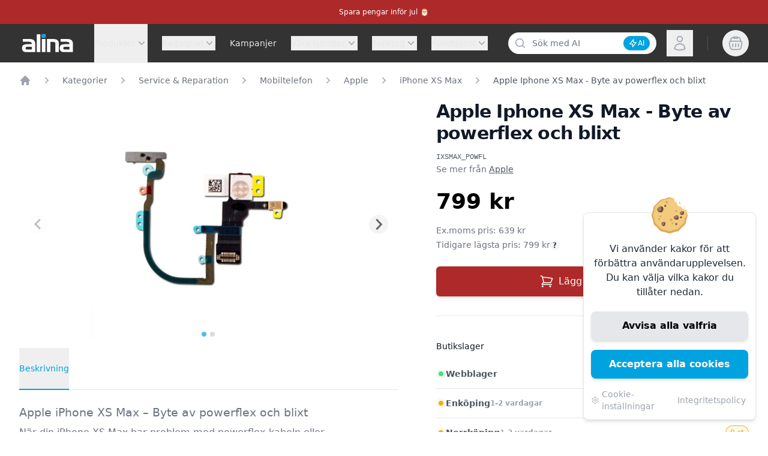

--- FILE ---
content_type: text/html; charset=utf-8
request_url: https://alina.se/produkter/apple-iphone-xs-max-byte-av-powerflex-och-blixt-ixsmax_powfl/?referer=/Produkt.aspx
body_size: 32156
content:
<!DOCTYPE html>
<html prefix="og: https://ogp.me/ns#" lang="sv">
<head>
    <meta charset="UTF-8">
    <meta name="viewport" content="width=device-width, initial-scale=1.0, user-scalable=no">
    <meta http-equiv="X-UA-Compatible" content="ie=edge">
    <title>Apple Iphone XS Max - Byte av powerflex och blixt | Alina.se</title>
    <meta property="og:title" content="Apple Iphone XS Max - Byte av powerflex och blixt | Alina.se" />
    <meta property="og:image" content="https://alina.se/media/dlkerydr/tn_271dec13eddd874fba5e819058b6b709.jpg" />
    <meta property="og:url" content="https://alina.se/produkter/apple-iphone-xs-max-byte-av-powerflex-och-blixt-ixsmax_powfl/" />
    <meta property="og:type" content="website" />
    <meta property="og:locale" content="sv_SE" />
    <meta property="og:site_name" content="Alina" />
    <meta property="og:description" content="När din iPhone XS Max har problem med powerflex-kabeln eller blixtfunktionen erbjuder vi en professionell reparation som återställer enhetens fulla funktiona..." />
    <meta name="description" content="När din iPhone XS Max har problem med powerflex-kabeln eller blixtfunktionen erbjuder vi en professionell reparation som återställer enhetens fulla funktiona..." />
    <link rel="canonical" href="https://alina.se/produkter/apple-iphone-xs-max-byte-av-powerflex-och-blixt-ixsmax_powfl/" />
    <link rel="apple-touch-icon" sizes="57x57" href="/static/icons/favicons/apple-icon-57x57.png">
    <link rel="apple-touch-icon" sizes="60x60" href="/static/icons/favicons/apple-icon-60x60.png">
    <link rel="apple-touch-icon" sizes="72x72" href="/static/icons/favicons/apple-icon-72x72.png">
    <link rel="apple-touch-icon" sizes="76x76" href="/static/icons/favicons/apple-icon-76x76.png">
    <link rel="apple-touch-icon" sizes="114x114" href="/static/icons/favicons/apple-icon-114x114.png">
    <link rel="apple-touch-icon" sizes="120x120" href="/static/icons/favicons/apple-icon-120x120.png">
    <link rel="apple-touch-icon" sizes="144x144" href="/static/icons/favicons/apple-icon-144x144.png">
    <link rel="apple-touch-icon" sizes="152x152" href="/static/icons/favicons/apple-icon-152x152.png">
    <link rel="apple-touch-icon" sizes="180x180" href="/static/icons/favicons/apple-icon-180x180.png">
    <link rel="icon" type="image/png" sizes="192x192" href="/static/icons/favicons/android-icon-192x192.png">
    <link rel="icon" type="image/png" sizes="32x32" href="/static/icons/favicons/favicon-32x32.png">
    <link rel="icon" type="image/png" sizes="96x96" href="/static/icons/favicons/favicon-96x96.png">
    <link rel="icon" type="image/png" sizes="16x16" href="/static/icons/favicons/favicon-16x16.png">
    <meta name="msapplication-TileColor" content="#00a3e0">
    <meta name="msapplication-TileImage" content="/static/icons/favicons/ms-icon-144x144.png">
    <meta name="theme-color" content="#00a3e0">
    <link rel="preload" as="style" href="/css/app.min.css" />
    <link rel="preload" as="style" href="/css/fontawesome.6.4.0/css/all.min.css" />
    <link rel="preload" as="script" href="/scripts/vendor/owl.carousel.min.js" />
    <link rel="preload" as="script" href="/scripts/vendor/toastify.min.js" />
    <link rel="stylesheet" href="/css/swiper-bundle.min.css" />
    <link rel="stylesheet" href="/css/app.min.css" />
    <link rel="stylesheet" href="/css/fontawesome.6.4.0/css/all.min.css" />
    <script defer src="https://challenges.cloudflare.com/turnstile/v0/api.js?onload=_turnstileCb"></script>
    <style>
        #add-to-cart {
          background: rgb(174 41 41/var(--tw-bg-opacity,1));
        }
        .relative.flex.items-center.justify-center.rounded-md.border.border-transparent.bg-alina.dark\:text-white.dark\:hover\:bg-white\/20.px-8.py-2.text-xs.sm\:text-sm.font-medium.text-white.hover\:bg-alina\/90.ease-in-out.transition-all.w-full {
          background: rgb(174 41 41/var(--tw-bg-opacity,1));
        }
        header div.bg-alina:first-of-type {
          background: rgb(174, 41, 41);
        }
    </style>
    
</head>
<body class="productpage light">
    
  

    <div id="mainNav" x-data="{ open: false }" @keydown.window.escape="open = false"
         class="bg-dark fixed w-full z-40">
        <div x-show="open" class="relative z-100 min-h-full lg:hidden" x-description="" x-ref="dialog" aria-modal="true"
             style="display: none;">
            <div x-show="open" x-transition:enter="transition-opacity ease-linear duration-300"
                 x-transition:enter-start="opacity-0" x-transition:enter-end="opacity-100"
                 x-transition:leave="transition-opacity ease-linear duration-300" x-transition:leave-start="opacity-100"
                 x-transition:leave-end="opacity-0"
                 x-description="Off-canvas menu backdrop, show/hide based on off-canvas menu state."
                 class="fixed inset-0 bg-black bg-opacity-25 min-h-screen" style="display: none;">
            </div>
            <div class="fixed inset-0 z-40 flex">
                <div x-show="open" x-transition:enter="transition ease-in-out duration-300 transform"
                     x-transition:enter-start="-translate-x-full" x-transition:enter-end="translate-x-0"
                     x-transition:leave="transition ease-in-out duration-300 transform"
                     x-transition:leave-start="translate-x-0" x-transition:leave-end="-translate-x-full"
                     x-description="Off-canvas menu, show/hide based on off-canvas menu state."
                     class="relative flex w-full max-w-xs flex-col bg-white dark:bg-darker pb-12 shadow-xl min-h-screen-100 overflow-y-auto"
                     @click.away="open = false" style="display: none;">
                    <div class="flex px-4 py-5">
                        <button type="button"
                                class="-m-2 inline-flex items-center justify-center rounded-md p-2 text-gray-400"
                                @click="open = false">
                            <span class="sr-only">Stäng meny</span>
                            <svg class="h-6 w-6" x-description="Heroicon name: outline/x-mark"
                                 xmlns="http://www.w3.org/2000/svg" fill="none" viewBox="0 0 24 24" stroke-width="1.5"
                                 stroke="currentColor" aria-hidden="true">
                                <path stroke-linecap="round" stroke-linejoin="round" d="M6 18L18 6M6 6l12 12"></path>
                            </svg>
                        </button>
                    </div>
                        <div class="border-b border-gray-200 dark:border-lighter">
                    <div x-data="dropdown" class="border-t border-gray-200 dark:border-lighter">
                        <div id="mobile-62bc8e7c-af73-4991-a259-d478540c176f"
                           class="font-medium text-gray-900 dark:text-gray-300 cursor-pointer select-none flex justify-between items-center">
                            <a href="/produkter/" class="pl-4 block h-full w-full">Produkter</a>
                            <div @click="toggle" class="border-l dark:border-dark p-4">
                                <svg x-bind:class="{'rotate-90': open}"
                                     x-transition:enter="transition ease-out duration-300"
                                     x-transition:enter-start="transform rotate-0"
                                     x-transition:enter-end="transform rotate-180"
                                     x-transition:leave="transition ease-in duration-300"
                                     x-transition:leave-start="transform rotate-180"
                                     x-transition:leave-end="transform rotate-0"
                                     class="h-5 w-5 flex-shrink-0 text-gray-400"
                                     viewBox="0 0 20 20"
                                     fill="currentColor"
                                     aria-hidden="true">
                                    <path fill-rule="evenodd" d="M7.21 14.77a.75.75 0 01.02-1.06L11.168 10 7.23 6.29a.75.75 0 111.04-1.08l4.5 4.25a.75.75 0 010 1.08l-4.5 4.25a.75.75 0 01-1.06-.02z" clip-rule="evenodd"></path>
                                </svg>
                            </div>
                        </div>
                            <div x-show="open" class="mt-0" aria-labelledby="mobile-d950c39f-52f6-42b6-9245-4dd7a37a4e79">
                                <ul role="list" class="flex flex-col pl-2 space-y-4">
        <div x-data="{ openSub: false }" class="border-t border-gray-200 dark:border-lighter">
            <div class="font-medium text-gray-900 dark:text-gray-300 cursor-pointer select-none flex justify-between items-center">
                <a href="/kategorier/datorer-kringutrustning/" class="pl-5 block h-full w-full">Datorer &amp; Kringutrustning</a>
                <div @click="openSub = !openSub" class="border-l dark:border-dark p-4">
                    <svg x-bind:class="{'rotate-90': openSub}"
                         x-transition:enter="transition ease-out duration-300"
                         x-transition:enter-start="transform rotate-0"
                         x-transition:enter-end="transform rotate-180"
                         x-transition:leave="transition ease-in duration-300"
                         x-transition:leave-start="transform rotate-180"
                         x-transition:leave-end="transform rotate-0"
                         class="h-5 w-5 flex-shrink-0 text-gray-400"
                         viewBox="0 0 20 20"
                         fill="currentColor"
                         aria-hidden="true">
                        <path fill-rule="evenodd" d="M7.21 14.77a.75.75 0 01.02-1.06L11.168 10 7.23 6.29a.75.75 0 111.04-1.08l4.5 4.25a.75.75 0 010 1.08l-4.5 4.25a.75.75 0 01-1.06-.02z" clip-rule="evenodd"></path>
                    </svg>
                </div>
            </div>
            <ul x-show="openSub" role="list" class="flex flex-col m-0">
                        <li class="border-t border-gray-200 dark:border-lighter font-medium text-gray-900 dark:text-gray-300 cursor-pointer select-none flex justify-between items-center py-4 pl-9">
                            <a href="/kategorier/datorer-kringutrustning/bildskarm/" class="hover:text-gray-800 dark:text-gray-400 block h-full w-full">Bildsk&#xE4;rm</a>
                        </li>
                        <li class="border-t border-gray-200 dark:border-lighter font-medium text-gray-900 dark:text-gray-300 cursor-pointer select-none flex justify-between items-center py-4 pl-9">
                            <a href="/kategorier/datorer-kringutrustning/datorer/" class="hover:text-gray-800 dark:text-gray-400 block h-full w-full">Datorer</a>
                        </li>
                        <li class="border-t border-gray-200 dark:border-lighter font-medium text-gray-900 dark:text-gray-300 cursor-pointer select-none flex justify-between items-center py-4 pl-9">
                            <a href="/kategorier/datorer-kringutrustning/datortillbehor/" class="hover:text-gray-800 dark:text-gray-400 block h-full w-full">Datortillbeh&#xF6;r</a>
                        </li>
                        <li class="border-t border-gray-200 dark:border-lighter font-medium text-gray-900 dark:text-gray-300 cursor-pointer select-none flex justify-between items-center py-4 pl-9">
                            <a href="/kategorier/datorer-kringutrustning/kablage/" class="hover:text-gray-800 dark:text-gray-400 block h-full w-full">Kablage</a>
                        </li>
                        <li class="border-t border-gray-200 dark:border-lighter font-medium text-gray-900 dark:text-gray-300 cursor-pointer select-none flex justify-between items-center py-4 pl-9">
                            <a href="/kategorier/datorer-kringutrustning/lagring-backup/" class="hover:text-gray-800 dark:text-gray-400 block h-full w-full">Lagring &amp; backup</a>
                        </li>
                        <li class="border-t border-gray-200 dark:border-lighter font-medium text-gray-900 dark:text-gray-300 cursor-pointer select-none flex justify-between items-center py-4 pl-9">
                            <a href="/kategorier/datorer-kringutrustning/natverk/" class="hover:text-gray-800 dark:text-gray-400 block h-full w-full">N&#xE4;tverk</a>
                        </li>
                        <li class="border-t border-gray-200 dark:border-lighter font-medium text-gray-900 dark:text-gray-300 cursor-pointer select-none flex justify-between items-center py-4 pl-9">
                            <a href="/kategorier/datorer-kringutrustning/skrivare-scanners/" class="hover:text-gray-800 dark:text-gray-400 block h-full w-full">Skrivare &amp; Scanners</a>
                        </li>
                        <li class="border-t border-gray-200 dark:border-lighter font-medium text-gray-900 dark:text-gray-300 cursor-pointer select-none flex justify-between items-center py-4 pl-9">
                            <a href="/kategorier/datorer-kringutrustning/surfplattor/" class="hover:text-gray-800 dark:text-gray-400 block h-full w-full">Surfplattor</a>
                        </li>
                        <li class="border-t border-gray-200 dark:border-lighter font-medium text-gray-900 dark:text-gray-300 cursor-pointer select-none flex justify-between items-center py-4 pl-9">
                            <a href="/kategorier/datorer-kringutrustning/tangentbord-moss/" class="hover:text-gray-800 dark:text-gray-400 block h-full w-full">Tangentbord &amp; M&#xF6;ss</a>
                        </li>
                        <li class="border-t border-gray-200 dark:border-lighter font-medium text-gray-900 dark:text-gray-300 cursor-pointer select-none flex justify-between items-center py-4 pl-9">
                            <a href="/kategorier/datorer-kringutrustning/programvara/" class="hover:text-gray-800 dark:text-gray-400 block h-full w-full">Programvara</a>
                        </li>
                    <li class="border-t border-gray-200 dark:border-lighter text-gray-600 hover:text-gray-600 dark:text-gray-400 text-sm cursor-pointer select-none flex justify-between items-center py-4 pl-6">
                        <a href="/kategorier/datorer-kringutrustning/">
                            Se allt inom Datorer &amp; Kringutrustning
                        </a>
                    </li>
            </ul>
        </div>
                                </ul>
                            </div>
                            <div x-show="open" class="mt-0" aria-labelledby="mobile-9baeae43-e57d-42c0-82bc-908766d2524d">
                                <ul role="list" class="flex flex-col pl-2 space-y-4">
        <div x-data="{ openSub: false }" class="border-t border-gray-200 dark:border-lighter">
            <div class="font-medium text-gray-900 dark:text-gray-300 cursor-pointer select-none flex justify-between items-center">
                <a href="/kategorier/datorkomponenter/" class="pl-5 block h-full w-full">Datorkomponenter</a>
                <div @click="openSub = !openSub" class="border-l dark:border-dark p-4">
                    <svg x-bind:class="{'rotate-90': openSub}"
                         x-transition:enter="transition ease-out duration-300"
                         x-transition:enter-start="transform rotate-0"
                         x-transition:enter-end="transform rotate-180"
                         x-transition:leave="transition ease-in duration-300"
                         x-transition:leave-start="transform rotate-180"
                         x-transition:leave-end="transform rotate-0"
                         class="h-5 w-5 flex-shrink-0 text-gray-400"
                         viewBox="0 0 20 20"
                         fill="currentColor"
                         aria-hidden="true">
                        <path fill-rule="evenodd" d="M7.21 14.77a.75.75 0 01.02-1.06L11.168 10 7.23 6.29a.75.75 0 111.04-1.08l4.5 4.25a.75.75 0 010 1.08l-4.5 4.25a.75.75 0 01-1.06-.02z" clip-rule="evenodd"></path>
                    </svg>
                </div>
            </div>
            <ul x-show="openSub" role="list" class="flex flex-col m-0">
                        <li class="border-t border-gray-200 dark:border-lighter font-medium text-gray-900 dark:text-gray-300 cursor-pointer select-none flex justify-between items-center py-4 pl-9">
                            <a href="/kategorier/datorkomponenter/chassin/" class="hover:text-gray-800 dark:text-gray-400 block h-full w-full">Chassin</a>
                        </li>
                        <li class="border-t border-gray-200 dark:border-lighter font-medium text-gray-900 dark:text-gray-300 cursor-pointer select-none flex justify-between items-center py-4 pl-9">
                            <a href="/kategorier/datorkomponenter/diskettenhet/" class="hover:text-gray-800 dark:text-gray-400 block h-full w-full">Diskettenhet</a>
                        </li>
                        <li class="border-t border-gray-200 dark:border-lighter font-medium text-gray-900 dark:text-gray-300 cursor-pointer select-none flex justify-between items-center py-4 pl-9">
                            <a href="/kategorier/datorkomponenter/dvd-blu-ray/" class="hover:text-gray-800 dark:text-gray-400 block h-full w-full">DVD &amp; Blu-Ray</a>
                        </li>
                        <li class="border-t border-gray-200 dark:border-lighter font-medium text-gray-900 dark:text-gray-300 cursor-pointer select-none flex justify-between items-center py-4 pl-9">
                            <a href="/kategorier/datorkomponenter/grafikkort/" class="hover:text-gray-800 dark:text-gray-400 block h-full w-full">Grafikkort</a>
                        </li>
                        <li class="border-t border-gray-200 dark:border-lighter font-medium text-gray-900 dark:text-gray-300 cursor-pointer select-none flex justify-between items-center py-4 pl-9">
                            <a href="/kategorier/datorkomponenter/harddisk/" class="hover:text-gray-800 dark:text-gray-400 block h-full w-full">H&#xE5;rddisk</a>
                        </li>
                        <li class="border-t border-gray-200 dark:border-lighter font-medium text-gray-900 dark:text-gray-300 cursor-pointer select-none flex justify-between items-center py-4 pl-9">
                            <a href="/kategorier/datorkomponenter/kontrollerkort/" class="hover:text-gray-800 dark:text-gray-400 block h-full w-full">Kontrollerkort</a>
                        </li>
                        <li class="border-t border-gray-200 dark:border-lighter font-medium text-gray-900 dark:text-gray-300 cursor-pointer select-none flex justify-between items-center py-4 pl-9">
                            <a href="/kategorier/datorkomponenter/kylning/" class="hover:text-gray-800 dark:text-gray-400 block h-full w-full">Kylning</a>
                        </li>
                        <li class="border-t border-gray-200 dark:border-lighter font-medium text-gray-900 dark:text-gray-300 cursor-pointer select-none flex justify-between items-center py-4 pl-9">
                            <a href="/kategorier/datorkomponenter/ljudkort/" class="hover:text-gray-800 dark:text-gray-400 block h-full w-full">Ljudkort</a>
                        </li>
                        <li class="border-t border-gray-200 dark:border-lighter font-medium text-gray-900 dark:text-gray-300 cursor-pointer select-none flex justify-between items-center py-4 pl-9">
                            <a href="/kategorier/datorkomponenter/minnen/" class="hover:text-gray-800 dark:text-gray-400 block h-full w-full">Minnen</a>
                        </li>
                        <li class="border-t border-gray-200 dark:border-lighter font-medium text-gray-900 dark:text-gray-300 cursor-pointer select-none flex justify-between items-center py-4 pl-9">
                            <a href="/kategorier/datorkomponenter/moderkort/" class="hover:text-gray-800 dark:text-gray-400 block h-full w-full">Moderkort</a>
                        </li>
                        <li class="border-t border-gray-200 dark:border-lighter font-medium text-gray-900 dark:text-gray-300 cursor-pointer select-none flex justify-between items-center py-4 pl-9">
                            <a href="/kategorier/datorkomponenter/montering/" class="hover:text-gray-800 dark:text-gray-400 block h-full w-full">Montering</a>
                        </li>
                        <li class="border-t border-gray-200 dark:border-lighter font-medium text-gray-900 dark:text-gray-300 cursor-pointer select-none flex justify-between items-center py-4 pl-9">
                            <a href="/kategorier/datorkomponenter/natagg/" class="hover:text-gray-800 dark:text-gray-400 block h-full w-full">N&#xE4;tagg</a>
                        </li>
                        <li class="border-t border-gray-200 dark:border-lighter font-medium text-gray-900 dark:text-gray-300 cursor-pointer select-none flex justify-between items-center py-4 pl-9">
                            <a href="/kategorier/datorkomponenter/processorer/" class="hover:text-gray-800 dark:text-gray-400 block h-full w-full">Processorer</a>
                        </li>
                    <li class="border-t border-gray-200 dark:border-lighter text-gray-600 hover:text-gray-600 dark:text-gray-400 text-sm cursor-pointer select-none flex justify-between items-center py-4 pl-6">
                        <a href="/kategorier/datorkomponenter/">
                            Se allt inom Datorkomponenter
                        </a>
                    </li>
            </ul>
        </div>
                                </ul>
                            </div>
                            <div x-show="open" class="mt-0" aria-labelledby="mobile-e7d9008f-af83-48ef-910b-0c20b21e7e23">
                                <ul role="list" class="flex flex-col pl-2 space-y-4">
        <div x-data="{ openSub: false }" class="border-t border-gray-200 dark:border-lighter">
            <div class="font-medium text-gray-900 dark:text-gray-300 cursor-pointer select-none flex justify-between items-center">
                <a href="/kategorier/hem-kontor/" class="pl-5 block h-full w-full">Hem &amp; Kontor</a>
                <div @click="openSub = !openSub" class="border-l dark:border-dark p-4">
                    <svg x-bind:class="{'rotate-90': openSub}"
                         x-transition:enter="transition ease-out duration-300"
                         x-transition:enter-start="transform rotate-0"
                         x-transition:enter-end="transform rotate-180"
                         x-transition:leave="transition ease-in duration-300"
                         x-transition:leave-start="transform rotate-180"
                         x-transition:leave-end="transform rotate-0"
                         class="h-5 w-5 flex-shrink-0 text-gray-400"
                         viewBox="0 0 20 20"
                         fill="currentColor"
                         aria-hidden="true">
                        <path fill-rule="evenodd" d="M7.21 14.77a.75.75 0 01.02-1.06L11.168 10 7.23 6.29a.75.75 0 111.04-1.08l4.5 4.25a.75.75 0 010 1.08l-4.5 4.25a.75.75 0 01-1.06-.02z" clip-rule="evenodd"></path>
                    </svg>
                </div>
            </div>
            <ul x-show="openSub" role="list" class="flex flex-col m-0">
                        <li class="border-t border-gray-200 dark:border-lighter font-medium text-gray-900 dark:text-gray-300 cursor-pointer select-none flex justify-between items-center py-4 pl-9">
                            <a href="/kategorier/hem-kontor/belysning/" class="hover:text-gray-800 dark:text-gray-400 block h-full w-full">Belysning</a>
                        </li>
                        <li class="border-t border-gray-200 dark:border-lighter font-medium text-gray-900 dark:text-gray-300 cursor-pointer select-none flex justify-between items-center py-4 pl-9">
                            <a href="/kategorier/hem-kontor/bilkameror/" class="hover:text-gray-800 dark:text-gray-400 block h-full w-full">Bilkameror</a>
                        </li>
                        <li class="border-t border-gray-200 dark:border-lighter font-medium text-gray-900 dark:text-gray-300 cursor-pointer select-none flex justify-between items-center py-4 pl-9">
                            <a href="/kategorier/hem-kontor/klimat/" class="hover:text-gray-800 dark:text-gray-400 block h-full w-full">Klimat</a>
                        </li>
                        <li class="border-t border-gray-200 dark:border-lighter font-medium text-gray-900 dark:text-gray-300 cursor-pointer select-none flex justify-between items-center py-4 pl-9">
                            <a href="/kategorier/hem-kontor/klockor-och-radio/" class="hover:text-gray-800 dark:text-gray-400 block h-full w-full">Klockor och Radio</a>
                        </li>
                        <li class="border-t border-gray-200 dark:border-lighter font-medium text-gray-900 dark:text-gray-300 cursor-pointer select-none flex justify-between items-center py-4 pl-9">
                            <a href="/kategorier/hem-kontor/kontor/" class="hover:text-gray-800 dark:text-gray-400 block h-full w-full">Kontor</a>
                        </li>
                        <li class="border-t border-gray-200 dark:border-lighter font-medium text-gray-900 dark:text-gray-300 cursor-pointer select-none flex justify-between items-center py-4 pl-9">
                            <a href="/kategorier/hem-kontor/kok/" class="hover:text-gray-800 dark:text-gray-400 block h-full w-full">K&#xF6;k</a>
                        </li>
                        <li class="border-t border-gray-200 dark:border-lighter font-medium text-gray-900 dark:text-gray-300 cursor-pointer select-none flex justify-between items-center py-4 pl-9">
                            <a href="/kategorier/hem-kontor/reservdelar/" class="hover:text-gray-800 dark:text-gray-400 block h-full w-full">Reservdelar</a>
                        </li>
                        <li class="border-t border-gray-200 dark:border-lighter font-medium text-gray-900 dark:text-gray-300 cursor-pointer select-none flex justify-between items-center py-4 pl-9">
                            <a href="/kategorier/hem-kontor/stadning/" class="hover:text-gray-800 dark:text-gray-400 block h-full w-full">St&#xE4;dning</a>
                        </li>
                        <li class="border-t border-gray-200 dark:border-lighter font-medium text-gray-900 dark:text-gray-300 cursor-pointer select-none flex justify-between items-center py-4 pl-9">
                            <a href="/kategorier/hem-kontor/traning/" class="hover:text-gray-800 dark:text-gray-400 block h-full w-full">Tr&#xE4;ning</a>
                        </li>
                        <li class="border-t border-gray-200 dark:border-lighter font-medium text-gray-900 dark:text-gray-300 cursor-pointer select-none flex justify-between items-center py-4 pl-9">
                            <a href="/kategorier/hem-kontor/ovrigt/" class="hover:text-gray-800 dark:text-gray-400 block h-full w-full">&#xD6;vrigt</a>
                        </li>
                    <li class="border-t border-gray-200 dark:border-lighter text-gray-600 hover:text-gray-600 dark:text-gray-400 text-sm cursor-pointer select-none flex justify-between items-center py-4 pl-6">
                        <a href="/kategorier/hem-kontor/">
                            Se allt inom Hem &amp; Kontor
                        </a>
                    </li>
            </ul>
        </div>
                                </ul>
                            </div>
                            <div x-show="open" class="mt-0" aria-labelledby="mobile-4d525088-16cc-43a1-aa6d-bcc77ec0db39">
                                <ul role="list" class="flex flex-col pl-2 space-y-4">
        <div x-data="{ openSub: false }" class="border-t border-gray-200 dark:border-lighter">
            <div class="font-medium text-gray-900 dark:text-gray-300 cursor-pointer select-none flex justify-between items-center">
                <a href="/kategorier/ljud-bild/" class="pl-5 block h-full w-full">Ljud &amp; Bild</a>
                <div @click="openSub = !openSub" class="border-l dark:border-dark p-4">
                    <svg x-bind:class="{'rotate-90': openSub}"
                         x-transition:enter="transition ease-out duration-300"
                         x-transition:enter-start="transform rotate-0"
                         x-transition:enter-end="transform rotate-180"
                         x-transition:leave="transition ease-in duration-300"
                         x-transition:leave-start="transform rotate-180"
                         x-transition:leave-end="transform rotate-0"
                         class="h-5 w-5 flex-shrink-0 text-gray-400"
                         viewBox="0 0 20 20"
                         fill="currentColor"
                         aria-hidden="true">
                        <path fill-rule="evenodd" d="M7.21 14.77a.75.75 0 01.02-1.06L11.168 10 7.23 6.29a.75.75 0 111.04-1.08l4.5 4.25a.75.75 0 010 1.08l-4.5 4.25a.75.75 0 01-1.06-.02z" clip-rule="evenodd"></path>
                    </svg>
                </div>
            </div>
            <ul x-show="openSub" role="list" class="flex flex-col m-0">
                        <li class="border-t border-gray-200 dark:border-lighter font-medium text-gray-900 dark:text-gray-300 cursor-pointer select-none flex justify-between items-center py-4 pl-9">
                            <a href="/kategorier/ljud-bild/fjarrkontroller/" class="hover:text-gray-800 dark:text-gray-400 block h-full w-full">Fj&#xE4;rrkontroller</a>
                        </li>
                        <li class="border-t border-gray-200 dark:border-lighter font-medium text-gray-900 dark:text-gray-300 cursor-pointer select-none flex justify-between items-center py-4 pl-9">
                            <a href="/kategorier/ljud-bild/hogtalare-headset/" class="hover:text-gray-800 dark:text-gray-400 block h-full w-full">H&#xF6;gtalare &amp; Headset</a>
                        </li>
                        <li class="border-t border-gray-200 dark:border-lighter font-medium text-gray-900 dark:text-gray-300 cursor-pointer select-none flex justify-between items-center py-4 pl-9">
                            <a href="/kategorier/ljud-bild/kameror/" class="hover:text-gray-800 dark:text-gray-400 block h-full w-full">Kameror</a>
                        </li>
                        <li class="border-t border-gray-200 dark:border-lighter font-medium text-gray-900 dark:text-gray-300 cursor-pointer select-none flex justify-between items-center py-4 pl-9">
                            <a href="/kategorier/ljud-bild/mediaspelare/" class="hover:text-gray-800 dark:text-gray-400 block h-full w-full">Mediaspelare</a>
                        </li>
                        <li class="border-t border-gray-200 dark:border-lighter font-medium text-gray-900 dark:text-gray-300 cursor-pointer select-none flex justify-between items-center py-4 pl-9">
                            <a href="/kategorier/ljud-bild/projektorer/" class="hover:text-gray-800 dark:text-gray-400 block h-full w-full">Projektorer</a>
                        </li>
                        <li class="border-t border-gray-200 dark:border-lighter font-medium text-gray-900 dark:text-gray-300 cursor-pointer select-none flex justify-between items-center py-4 pl-9">
                            <a href="/kategorier/ljud-bild/tv/" class="hover:text-gray-800 dark:text-gray-400 block h-full w-full">TV</a>
                        </li>
                        <li class="border-t border-gray-200 dark:border-lighter font-medium text-gray-900 dark:text-gray-300 cursor-pointer select-none flex justify-between items-center py-4 pl-9">
                            <a href="/kategorier/overvakning/" class="hover:text-gray-800 dark:text-gray-400 block h-full w-full">&#xD6;vervakning</a>
                        </li>
                    <li class="border-t border-gray-200 dark:border-lighter text-gray-600 hover:text-gray-600 dark:text-gray-400 text-sm cursor-pointer select-none flex justify-between items-center py-4 pl-6">
                        <a href="/kategorier/ljud-bild/">
                            Se allt inom Ljud &amp; Bild
                        </a>
                    </li>
            </ul>
        </div>
                                </ul>
                            </div>
                            <div x-show="open" class="mt-0" aria-labelledby="mobile-84f00628-a531-4b39-985d-c63ef07eddaa">
                                <ul role="list" class="flex flex-col pl-2 space-y-4">
        <div x-data="{ openSub: false }" class="border-t border-gray-200 dark:border-lighter">
            <div class="font-medium text-gray-900 dark:text-gray-300 cursor-pointer select-none flex justify-between items-center">
                <a href="/kategorier/mobiltelefon/" class="pl-5 block h-full w-full">Mobiltelefon</a>
                <div @click="openSub = !openSub" class="border-l dark:border-dark p-4">
                    <svg x-bind:class="{'rotate-90': openSub}"
                         x-transition:enter="transition ease-out duration-300"
                         x-transition:enter-start="transform rotate-0"
                         x-transition:enter-end="transform rotate-180"
                         x-transition:leave="transition ease-in duration-300"
                         x-transition:leave-start="transform rotate-180"
                         x-transition:leave-end="transform rotate-0"
                         class="h-5 w-5 flex-shrink-0 text-gray-400"
                         viewBox="0 0 20 20"
                         fill="currentColor"
                         aria-hidden="true">
                        <path fill-rule="evenodd" d="M7.21 14.77a.75.75 0 01.02-1.06L11.168 10 7.23 6.29a.75.75 0 111.04-1.08l4.5 4.25a.75.75 0 010 1.08l-4.5 4.25a.75.75 0 01-1.06-.02z" clip-rule="evenodd"></path>
                    </svg>
                </div>
            </div>
            <ul x-show="openSub" role="list" class="flex flex-col m-0">
                        <li class="border-t border-gray-200 dark:border-lighter font-medium text-gray-900 dark:text-gray-300 cursor-pointer select-none flex justify-between items-center py-4 pl-9">
                            <a href="/kategorier/mobiltelefon/headset/" class="hover:text-gray-800 dark:text-gray-400 block h-full w-full">Headset</a>
                        </li>
                        <li class="border-t border-gray-200 dark:border-lighter font-medium text-gray-900 dark:text-gray-300 cursor-pointer select-none flex justify-between items-center py-4 pl-9">
                            <a href="/kategorier/mobiltelefon/laddare/" class="hover:text-gray-800 dark:text-gray-400 block h-full w-full">Laddare</a>
                        </li>
                        <li class="border-t border-gray-200 dark:border-lighter font-medium text-gray-900 dark:text-gray-300 cursor-pointer select-none flex justify-between items-center py-4 pl-9">
                            <a href="/kategorier/mobiltelefon/mobiltelefoner/" class="hover:text-gray-800 dark:text-gray-400 block h-full w-full">Mobiltelefoner</a>
                        </li>
                        <li class="border-t border-gray-200 dark:border-lighter font-medium text-gray-900 dark:text-gray-300 cursor-pointer select-none flex justify-between items-center py-4 pl-9">
                            <a href="/kategorier/mobiltelefon/powerbanks/" class="hover:text-gray-800 dark:text-gray-400 block h-full w-full">Powerbanks</a>
                        </li>
                        <li class="border-t border-gray-200 dark:border-lighter font-medium text-gray-900 dark:text-gray-300 cursor-pointer select-none flex justify-between items-center py-4 pl-9">
                            <a href="/kategorier/mobiltelefon/skal-och-fodral/" class="hover:text-gray-800 dark:text-gray-400 block h-full w-full">Skal och fodral</a>
                        </li>
                        <li class="border-t border-gray-200 dark:border-lighter font-medium text-gray-900 dark:text-gray-300 cursor-pointer select-none flex justify-between items-center py-4 pl-9">
                            <a href="/kategorier/mobiltelefon/skarmskydd/" class="hover:text-gray-800 dark:text-gray-400 block h-full w-full">Sk&#xE4;rmskydd</a>
                        </li>
                        <li class="border-t border-gray-200 dark:border-lighter font-medium text-gray-900 dark:text-gray-300 cursor-pointer select-none flex justify-between items-center py-4 pl-9">
                            <a href="/kategorier/mobiltelefon/smartbands/" class="hover:text-gray-800 dark:text-gray-400 block h-full w-full">Smartbands</a>
                        </li>
                        <li class="border-t border-gray-200 dark:border-lighter font-medium text-gray-900 dark:text-gray-300 cursor-pointer select-none flex justify-between items-center py-4 pl-9">
                            <a href="/kategorier/mobiltelefon/ovrigt/" class="hover:text-gray-800 dark:text-gray-400 block h-full w-full">&#xD6;vrigt</a>
                        </li>
                    <li class="border-t border-gray-200 dark:border-lighter text-gray-600 hover:text-gray-600 dark:text-gray-400 text-sm cursor-pointer select-none flex justify-between items-center py-4 pl-6">
                        <a href="/kategorier/mobiltelefon/">
                            Se allt inom Mobiltelefon
                        </a>
                    </li>
            </ul>
        </div>
                                </ul>
                            </div>
                            <div x-show="open" class="mt-0" aria-labelledby="mobile-41db836b-2751-4f03-a89c-36a8b8c1a8a6">
                                <ul role="list" class="flex flex-col pl-2 space-y-4">
        <div x-data="{ openSub: false }" class="border-t border-gray-200 dark:border-lighter">
            <div class="font-medium text-gray-900 dark:text-gray-300 cursor-pointer select-none flex justify-between items-center">
                <a href="/kategorier/datorer-kringutrustning/natverk/" class="pl-5 block h-full w-full">N&#xE4;tverk</a>
                <div @click="openSub = !openSub" class="border-l dark:border-dark p-4">
                    <svg x-bind:class="{'rotate-90': openSub}"
                         x-transition:enter="transition ease-out duration-300"
                         x-transition:enter-start="transform rotate-0"
                         x-transition:enter-end="transform rotate-180"
                         x-transition:leave="transition ease-in duration-300"
                         x-transition:leave-start="transform rotate-180"
                         x-transition:leave-end="transform rotate-0"
                         class="h-5 w-5 flex-shrink-0 text-gray-400"
                         viewBox="0 0 20 20"
                         fill="currentColor"
                         aria-hidden="true">
                        <path fill-rule="evenodd" d="M7.21 14.77a.75.75 0 01.02-1.06L11.168 10 7.23 6.29a.75.75 0 111.04-1.08l4.5 4.25a.75.75 0 010 1.08l-4.5 4.25a.75.75 0 01-1.06-.02z" clip-rule="evenodd"></path>
                    </svg>
                </div>
            </div>
            <ul x-show="openSub" role="list" class="flex flex-col m-0">
                        <li class="border-t border-gray-200 dark:border-lighter font-medium text-gray-900 dark:text-gray-300 cursor-pointer select-none flex justify-between items-center py-4 pl-9">
                            <a href="/kategorier/datorer-kringutrustning/natverk/accesspunkt-forstarkare/" class="hover:text-gray-800 dark:text-gray-400 block h-full w-full">Accesspunkt &amp; f&#xF6;rst&#xE4;rkare</a>
                        </li>
                        <li class="border-t border-gray-200 dark:border-lighter font-medium text-gray-900 dark:text-gray-300 cursor-pointer select-none flex justify-between items-center py-4 pl-9">
                            <a href="/kategorier/datorer-kringutrustning/natverk/antenner/" class="hover:text-gray-800 dark:text-gray-400 block h-full w-full">Antenner</a>
                        </li>
                        <li class="border-t border-gray-200 dark:border-lighter font-medium text-gray-900 dark:text-gray-300 cursor-pointer select-none flex justify-between items-center py-4 pl-9">
                            <a href="/kategorier/datorer-kringutrustning/natverk/bluetooth/" class="hover:text-gray-800 dark:text-gray-400 block h-full w-full">Bluetooth</a>
                        </li>
                        <li class="border-t border-gray-200 dark:border-lighter font-medium text-gray-900 dark:text-gray-300 cursor-pointer select-none flex justify-between items-center py-4 pl-9">
                            <a href="/kategorier/datorer-kringutrustning/natverk/installation/" class="hover:text-gray-800 dark:text-gray-400 block h-full w-full">Installation</a>
                        </li>
                        <li class="border-t border-gray-200 dark:border-lighter font-medium text-gray-900 dark:text-gray-300 cursor-pointer select-none flex justify-between items-center py-4 pl-9">
                            <a href="/kategorier/datorer-kringutrustning/natverk/mobilt-bredband/" class="hover:text-gray-800 dark:text-gray-400 block h-full w-full">Mobilt bredband</a>
                        </li>
                        <li class="border-t border-gray-200 dark:border-lighter font-medium text-gray-900 dark:text-gray-300 cursor-pointer select-none flex justify-between items-center py-4 pl-9">
                            <a href="/kategorier/datorer-kringutrustning/natverk/modem-adsl/" class="hover:text-gray-800 dark:text-gray-400 block h-full w-full">Modem (ADSL)</a>
                        </li>
                        <li class="border-t border-gray-200 dark:border-lighter font-medium text-gray-900 dark:text-gray-300 cursor-pointer select-none flex justify-between items-center py-4 pl-9">
                            <a href="/kategorier/datorer-kringutrustning/natverk/natverkskort-usb/" class="hover:text-gray-800 dark:text-gray-400 block h-full w-full">N&#xE4;tverkskort &amp; USB</a>
                        </li>
                        <li class="border-t border-gray-200 dark:border-lighter font-medium text-gray-900 dark:text-gray-300 cursor-pointer select-none flex justify-between items-center py-4 pl-9">
                            <a href="/kategorier/datorer-kringutrustning/natverk/router-mesh/" class="hover:text-gray-800 dark:text-gray-400 block h-full w-full">Router &amp; Mesh</a>
                        </li>
                        <li class="border-t border-gray-200 dark:border-lighter font-medium text-gray-900 dark:text-gray-300 cursor-pointer select-none flex justify-between items-center py-4 pl-9">
                            <a href="/kategorier/datorer-kringutrustning/natverk/smarta-hem/" class="hover:text-gray-800 dark:text-gray-400 block h-full w-full">Smarta hem</a>
                        </li>
                        <li class="border-t border-gray-200 dark:border-lighter font-medium text-gray-900 dark:text-gray-300 cursor-pointer select-none flex justify-between items-center py-4 pl-9">
                            <a href="/kategorier/datorer-kringutrustning/natverk/switchar/" class="hover:text-gray-800 dark:text-gray-400 block h-full w-full">Switchar</a>
                        </li>
                    <li class="border-t border-gray-200 dark:border-lighter text-gray-600 hover:text-gray-600 dark:text-gray-400 text-sm cursor-pointer select-none flex justify-between items-center py-4 pl-6">
                        <a href="/kategorier/datorer-kringutrustning/natverk/">
                            Se allt inom N&#xE4;tverk
                        </a>
                    </li>
            </ul>
        </div>
                                </ul>
                            </div>
                    </div>
                    <div x-data="dropdown" class="border-t border-gray-200 dark:border-lighter">
                        <div id="mobile-1abd5a54-4623-4db8-87d2-1bd08695acf4"
                           class="font-medium text-gray-900 dark:text-gray-300 cursor-pointer select-none flex justify-between items-center">
                            <a href="/kategorier/begagnat/" class="pl-4 block h-full w-full">Begagnat</a>
                            <div @click="toggle" class="border-l dark:border-dark p-4">
                                <svg x-bind:class="{'rotate-90': open}"
                                     x-transition:enter="transition ease-out duration-300"
                                     x-transition:enter-start="transform rotate-0"
                                     x-transition:enter-end="transform rotate-180"
                                     x-transition:leave="transition ease-in duration-300"
                                     x-transition:leave-start="transform rotate-180"
                                     x-transition:leave-end="transform rotate-0"
                                     class="h-5 w-5 flex-shrink-0 text-gray-400"
                                     viewBox="0 0 20 20"
                                     fill="currentColor"
                                     aria-hidden="true">
                                    <path fill-rule="evenodd" d="M7.21 14.77a.75.75 0 01.02-1.06L11.168 10 7.23 6.29a.75.75 0 111.04-1.08l4.5 4.25a.75.75 0 010 1.08l-4.5 4.25a.75.75 0 01-1.06-.02z" clip-rule="evenodd"></path>
                                </svg>
                            </div>
                        </div>
                            <ul x-show="open" role="list" aria-labelledby="mobile-427788fe-bbe8-4c08-ba63-dceef802e870"
                                class="flex flex-col m-0">
                                        <li class="border-t border-gray-200 dark:border-lighter font-medium text-gray-900 dark:text-gray-300 cursor-pointer select-none flex justify-between items-center py-4 px-6">
                                            <a href="/kategorier/begagnat/datorer-surfplattor/" class="hover:text-gray-800 dark:text-gray-400">Datorer &amp; Surfplattor</a>
                                        </li>
                            </ul>
                            <ul x-show="open" role="list" aria-labelledby="mobile-b571d50d-c8c8-49a6-a954-2a57514250f5"
                                class="flex flex-col m-0">
                                        <li class="border-t border-gray-200 dark:border-lighter font-medium text-gray-900 dark:text-gray-300 cursor-pointer select-none flex justify-between items-center py-4 px-6">
                                            <a href="/kategorier/begagnat/datorkomponenter/" class="hover:text-gray-800 dark:text-gray-400">Datorkomponenter</a>
                                        </li>
                            </ul>
                            <ul x-show="open" role="list" aria-labelledby="mobile-49bbe7f0-fc6d-4e86-9ddb-e637fd55e175"
                                class="flex flex-col m-0">
                                        <li class="border-t border-gray-200 dark:border-lighter font-medium text-gray-900 dark:text-gray-300 cursor-pointer select-none flex justify-between items-center py-4 px-6">
                                            <a href="/kategorier/begagnat/datortillbehor/" class="hover:text-gray-800 dark:text-gray-400">Datortillbeh&#xF6;r</a>
                                        </li>
                            </ul>
                            <ul x-show="open" role="list" aria-labelledby="mobile-4b346644-5b06-4f73-96d5-e0cd884ee986"
                                class="flex flex-col m-0">
                                        <li class="border-t border-gray-200 dark:border-lighter font-medium text-gray-900 dark:text-gray-300 cursor-pointer select-none flex justify-between items-center py-4 px-6">
                                            <a href="/kategorier/begagnat/mobiltelefoner/" class="hover:text-gray-800 dark:text-gray-400">Mobiltelefoner</a>
                                        </li>
                            </ul>
                            <ul x-show="open" role="list" aria-labelledby="mobile-fbe69d1c-a1eb-45dc-b784-9a7387660dcc"
                                class="flex flex-col m-0">
                                        <li class="border-t border-gray-200 dark:border-lighter font-medium text-gray-900 dark:text-gray-300 cursor-pointer select-none flex justify-between items-center py-4 px-6">
                                            <a href="/kategorier/begagnat/spelkonsol/" class="hover:text-gray-800 dark:text-gray-400">Spelkonsol</a>
                                        </li>
                            </ul>
                    </div>
                    <div class="space-y-3 border-t border-gray-200 dark:border-lighter py-4 px-4">
                        <a href="/kampanjer/" class="font-medium text-gray-900 dark:text-gray-300">Kampanjer</a>
                    </div>
                    <div x-data="dropdown" class="border-t border-gray-200 dark:border-lighter">
                        <div id="mobile-5a51b4ea-cec3-4312-b0f8-a7181bc8137b"
                           class="font-medium text-gray-900 dark:text-gray-300 cursor-pointer select-none flex justify-between items-center">
                            <a href="/vara-tjanster/" class="pl-4 block h-full w-full">V&#xE5;ra tj&#xE4;nster</a>
                            <div @click="toggle" class="border-l dark:border-dark p-4">
                                <svg x-bind:class="{'rotate-90': open}"
                                     x-transition:enter="transition ease-out duration-300"
                                     x-transition:enter-start="transform rotate-0"
                                     x-transition:enter-end="transform rotate-180"
                                     x-transition:leave="transition ease-in duration-300"
                                     x-transition:leave-start="transform rotate-180"
                                     x-transition:leave-end="transform rotate-0"
                                     class="h-5 w-5 flex-shrink-0 text-gray-400"
                                     viewBox="0 0 20 20"
                                     fill="currentColor"
                                     aria-hidden="true">
                                    <path fill-rule="evenodd" d="M7.21 14.77a.75.75 0 01.02-1.06L11.168 10 7.23 6.29a.75.75 0 111.04-1.08l4.5 4.25a.75.75 0 010 1.08l-4.5 4.25a.75.75 0 01-1.06-.02z" clip-rule="evenodd"></path>
                                </svg>
                            </div>
                        </div>
                            <ul x-show="open" role="list" aria-labelledby="mobile-8fedbe0c-906c-4cb7-9db2-d8e5aa043e34"
                                class="flex flex-col m-0">
                                        <li class="border-t border-gray-200 dark:border-lighter font-medium text-gray-900 dark:text-gray-300 cursor-pointer select-none flex justify-between items-center py-4 px-6">
                                            <a href="/vara-tjanster/datorservice/" class="hover:text-gray-800 dark:text-gray-400">Datorservice</a>
                                        </li>
                            </ul>
                            <ul x-show="open" role="list" aria-labelledby="mobile-a8866daa-1204-440a-9e95-99df63ce7b56"
                                class="flex flex-col m-0">
                                        <li class="border-t border-gray-200 dark:border-lighter font-medium text-gray-900 dark:text-gray-300 cursor-pointer select-none flex justify-between items-center py-4 px-6">
                                            <a href="/vara-tjanster/hemservice/" class="hover:text-gray-800 dark:text-gray-400">Hemservice / RUT</a>
                                        </li>
                            </ul>
                            <ul x-show="open" role="list" aria-labelledby="mobile-bb4b48b0-75e9-4460-886f-c5aab7fa8eb2"
                                class="flex flex-col m-0">
                                        <li class="border-t border-gray-200 dark:border-lighter font-medium text-gray-900 dark:text-gray-300 cursor-pointer select-none flex justify-between items-center py-4 px-6">
                                            <a href="/vara-tjanster/mobilservice/" class="hover:text-gray-800 dark:text-gray-400">Mobilservice</a>
                                        </li>
                            </ul>
                            <ul x-show="open" role="list" aria-labelledby="mobile-9a852171-df24-4d8d-b506-c06af8c3fb30"
                                class="flex flex-col m-0">
                            </ul>
                            <ul x-show="open" role="list" aria-labelledby="mobile-4d53a3b6-6f92-41a1-a9e3-2459c16f9565"
                                class="flex flex-col m-0">
                            </ul>
                            <ul x-show="open" role="list" aria-labelledby="mobile-424f2b83-d906-4d3e-86d8-d615c7c335c2"
                                class="flex flex-col m-0">
                            </ul>
                    </div>
                    <div x-data="dropdown" class="border-t border-gray-200 dark:border-lighter">
                        <div id="mobile-c4a13ea1-4d7b-4071-84fd-c305f4d304c2"
                           class="font-medium text-gray-900 dark:text-gray-300 cursor-pointer select-none flex justify-between items-center">
                            <a href="/foretag/" class="pl-4 block h-full w-full">F&#xF6;retag</a>
                            <div @click="toggle" class="border-l dark:border-dark p-4">
                                <svg x-bind:class="{'rotate-90': open}"
                                     x-transition:enter="transition ease-out duration-300"
                                     x-transition:enter-start="transform rotate-0"
                                     x-transition:enter-end="transform rotate-180"
                                     x-transition:leave="transition ease-in duration-300"
                                     x-transition:leave-start="transform rotate-180"
                                     x-transition:leave-end="transform rotate-0"
                                     class="h-5 w-5 flex-shrink-0 text-gray-400"
                                     viewBox="0 0 20 20"
                                     fill="currentColor"
                                     aria-hidden="true">
                                    <path fill-rule="evenodd" d="M7.21 14.77a.75.75 0 01.02-1.06L11.168 10 7.23 6.29a.75.75 0 111.04-1.08l4.5 4.25a.75.75 0 010 1.08l-4.5 4.25a.75.75 0 01-1.06-.02z" clip-rule="evenodd"></path>
                                </svg>
                            </div>
                        </div>
                            <ul x-show="open" role="list" aria-labelledby="mobile-debe264d-bddf-4b3c-a877-b3f5d2e694db"
                                class="flex flex-col m-0">
                                        <li class="border-t border-gray-200 dark:border-lighter font-medium text-gray-900 dark:text-gray-300 cursor-pointer select-none flex justify-between items-center py-4 px-6">
                                            <a href="/foretag/" class="hover:text-gray-800 dark:text-gray-400">F&#xF6;retagstj&#xE4;nster</a>
                                        </li>
                            </ul>
                            <ul x-show="open" role="list" aria-labelledby="mobile-7c67a371-f305-444f-8805-6555acce702f"
                                class="flex flex-col m-0">
                                        <li class="border-t border-gray-200 dark:border-lighter font-medium text-gray-900 dark:text-gray-300 cursor-pointer select-none flex justify-between items-center py-4 px-6">
                                            <a href="/foretag/ansok-om-fakturakonto/" class="hover:text-gray-800 dark:text-gray-400">Ans&#xF6;k om Fakturakonto</a>
                                        </li>
                            </ul>
                            <ul x-show="open" role="list" aria-labelledby="mobile-eb398350-1f61-4473-89dc-183f42bd3227"
                                class="flex flex-col m-0">
                                        <li class="border-t border-gray-200 dark:border-lighter font-medium text-gray-900 dark:text-gray-300 cursor-pointer select-none flex justify-between items-center py-4 px-6">
                                            <a href="/foretag/konferens-public-display/" class="hover:text-gray-800 dark:text-gray-400">Digital skyltning</a>
                                        </li>
                            </ul>
                            <ul x-show="open" role="list" aria-labelledby="mobile-7e2d7518-68b7-4e8e-99df-2ebeefbc0dd3"
                                class="flex flex-col m-0">
                                        <li class="border-t border-gray-200 dark:border-lighter font-medium text-gray-900 dark:text-gray-300 cursor-pointer select-none flex justify-between items-center py-4 px-6">
                                            <a href="/foretag/hallbarhet/" class="hover:text-gray-800 dark:text-gray-400">H&#xE5;llbarhet</a>
                                        </li>
                            </ul>
                            <ul x-show="open" role="list" aria-labelledby="mobile-93a0f094-4458-47cc-8bea-68a2eb65979a"
                                class="flex flex-col m-0">
                                        <li class="border-t border-gray-200 dark:border-lighter font-medium text-gray-900 dark:text-gray-300 cursor-pointer select-none flex justify-between items-center py-4 px-6">
                                            <a href="/foretag/kameraovervakning/" class="hover:text-gray-800 dark:text-gray-400">Kamera&#xF6;vervakning</a>
                                        </li>
                            </ul>
                            <ul x-show="open" role="list" aria-labelledby="mobile-3f02d947-0bb9-4d17-b031-5249bcf44c20"
                                class="flex flex-col m-0">
                                        <li class="border-t border-gray-200 dark:border-lighter font-medium text-gray-900 dark:text-gray-300 cursor-pointer select-none flex justify-between items-center py-4 px-6">
                                            <a href="/foretag/molntjanster-programvara/" class="hover:text-gray-800 dark:text-gray-400">Molntj&#xE4;nster &amp; Programvara</a>
                                        </li>
                            </ul>
                            <ul x-show="open" role="list" aria-labelledby="mobile-81ec04ca-5797-41f7-8a77-24af5818bd55"
                                class="flex flex-col m-0">
                                        <li class="border-t border-gray-200 dark:border-lighter font-medium text-gray-900 dark:text-gray-300 cursor-pointer select-none flex justify-between items-center py-4 px-6">
                                            <a href="/foretag/natverk/" class="hover:text-gray-800 dark:text-gray-400">N&#xE4;tverk</a>
                                        </li>
                            </ul>
                            <ul x-show="open" role="list" aria-labelledby="mobile-49da2ee3-a8f7-4511-bdea-857b1d354fd4"
                                class="flex flex-col m-0">
                                        <li class="border-t border-gray-200 dark:border-lighter font-medium text-gray-900 dark:text-gray-300 cursor-pointer select-none flex justify-between items-center py-4 px-6">
                                            <a href="/foretag/server-backup/" class="hover:text-gray-800 dark:text-gray-400">Servrar &amp; Backups</a>
                                        </li>
                            </ul>
                            <ul x-show="open" role="list" aria-labelledby="mobile-aa5ea980-b9ce-48ba-a528-878daad8f037"
                                class="flex flex-col m-0">
                                        <li class="border-t border-gray-200 dark:border-lighter font-medium text-gray-900 dark:text-gray-300 cursor-pointer select-none flex justify-between items-center py-4 px-6">
                                            <a href="/foretag/specialbyggda-datorer/" class="hover:text-gray-800 dark:text-gray-400">Specialbyggda datorer</a>
                                        </li>
                            </ul>
                            <ul x-show="open" role="list" aria-labelledby="mobile-342f995d-aba8-4bcd-9a04-7da3b30531db"
                                class="flex flex-col m-0">
                            </ul>
                            <ul x-show="open" role="list" aria-labelledby="mobile-4e06aa16-3e3b-42c1-9326-5c542df470d6"
                                class="flex flex-col m-0">
                                        <li class="border-t border-gray-200 dark:border-lighter font-medium text-gray-900 dark:text-gray-300 cursor-pointer select-none flex justify-between items-center py-4 px-6">
                                            <a href="/foretag/serviceavtal/" class="hover:text-gray-800 dark:text-gray-400">Serviceavtal</a>
                                        </li>
                            </ul>
                    </div>
                    <div x-data="dropdown" class="border-t border-gray-200 dark:border-lighter">
                        <div id="mobile-e5153816-e6c0-43cf-b4d8-6c9bbce4753a"
                           class="font-medium text-gray-900 dark:text-gray-300 cursor-pointer select-none flex justify-between items-center">
                            <a href="/om-alina/" class="pl-4 block h-full w-full">Kundtj&#xE4;nst</a>
                            <div @click="toggle" class="border-l dark:border-dark p-4">
                                <svg x-bind:class="{'rotate-90': open}"
                                     x-transition:enter="transition ease-out duration-300"
                                     x-transition:enter-start="transform rotate-0"
                                     x-transition:enter-end="transform rotate-180"
                                     x-transition:leave="transition ease-in duration-300"
                                     x-transition:leave-start="transform rotate-180"
                                     x-transition:leave-end="transform rotate-0"
                                     class="h-5 w-5 flex-shrink-0 text-gray-400"
                                     viewBox="0 0 20 20"
                                     fill="currentColor"
                                     aria-hidden="true">
                                    <path fill-rule="evenodd" d="M7.21 14.77a.75.75 0 01.02-1.06L11.168 10 7.23 6.29a.75.75 0 111.04-1.08l4.5 4.25a.75.75 0 010 1.08l-4.5 4.25a.75.75 0 01-1.06-.02z" clip-rule="evenodd"></path>
                                </svg>
                            </div>
                        </div>
                            <ul x-show="open" role="list" aria-labelledby="mobile-2815d27b-c088-43b5-abf6-4d36b3cca89b"
                                class="flex flex-col m-0">
                                        <li class="border-t border-gray-200 dark:border-lighter font-medium text-gray-900 dark:text-gray-300 cursor-pointer select-none flex justify-between items-center py-4 px-6">
                                            <a href="/butikerna/" class="hover:text-gray-800 dark:text-gray-400">Butiker &amp; &#xD6;ppettider</a>
                                        </li>
                            </ul>
                            <ul x-show="open" role="list" aria-labelledby="mobile-5de1d5df-971f-44b2-aeda-00c685c2507f"
                                class="flex flex-col m-0">
                                        <li class="border-t border-gray-200 dark:border-lighter font-medium text-gray-900 dark:text-gray-300 cursor-pointer select-none flex justify-between items-center py-4 px-6">
                                            <a href="/kopvillkor/" class="hover:text-gray-800 dark:text-gray-400">F&#xF6;rs&#xE4;ljningsvillkor</a>
                                        </li>
                            </ul>
                            <ul x-show="open" role="list" aria-labelledby="mobile-d73d3f04-3f47-4e02-a898-bb94fe70bd43"
                                class="flex flex-col m-0">
                                        <li class="border-t border-gray-200 dark:border-lighter font-medium text-gray-900 dark:text-gray-300 cursor-pointer select-none flex justify-between items-center py-4 px-6">
                                            <a href="/butikerna/" class="hover:text-gray-800 dark:text-gray-400">Kontakta oss</a>
                                        </li>
                            </ul>
                            <ul x-show="open" role="list" aria-labelledby="mobile-c9c0e320-bcbe-46e8-86d0-f256b1012894"
                                class="flex flex-col m-0">
                                        <li class="border-t border-gray-200 dark:border-lighter font-medium text-gray-900 dark:text-gray-300 cursor-pointer select-none flex justify-between items-center py-4 px-6">
                                            <a href="/retur/" class="hover:text-gray-800 dark:text-gray-400">Returf&#xF6;rfr&#xE5;gan</a>
                                        </li>
                            </ul>
                            <ul x-show="open" role="list" aria-labelledby="mobile-04a4575a-bb3c-494f-b354-4b59b202154b"
                                class="flex flex-col m-0">
                                        <li class="border-t border-gray-200 dark:border-lighter font-medium text-gray-900 dark:text-gray-300 cursor-pointer select-none flex justify-between items-center py-4 px-6">
                                            <a href="/studentrabatt/" class="hover:text-gray-800 dark:text-gray-400">Studentrabatt</a>
                                        </li>
                            </ul>
                            <ul x-show="open" role="list" aria-labelledby="mobile-47ae6e06-de71-448a-bc5f-621b25b04124"
                                class="flex flex-col m-0">
                                        <li class="border-t border-gray-200 dark:border-lighter font-medium text-gray-900 dark:text-gray-300 cursor-pointer select-none flex justify-between items-center py-4 px-6">
                                            <a href="/kunskapsbanken/" class="hover:text-gray-800 dark:text-gray-400">Kunskapsbanken</a>
                                        </li>
                            </ul>
                    </div>
                        </div>
                </div>
            </div>
        </div>

        <header class="relative z-40">
                <div class="flex h-10 items-center justify-center bg-alina px-4 text-sm font-medium text-white sm:px-6 lg:px-8">
                    <p class="text-center text-xs"><a href="/kampanjer/">Spara pengar inför jul 🎅</a></p>
                </div>
            <nav aria-label="Top" class="mx-auto w-full max-w-container px-4 sm:px-6 lg:px-8">
                <div class="">
                    <div class="flex h-16 text-gray-200 items-center">
                        <button type="button"
                                class="rounded-md p-2 text-gray-400 lg:hidden" @click="open = true">
                            <span class="sr-only">Öppna meny</span>
                            <svg class="h-7 w-7" x-description="Heroicon name: outline/bars-3"
                                 xmlns="http://www.w3.org/2000/svg" fill="none" viewBox="0 0 24 24" stroke-width="1.5"
                                 stroke="currentColor" aria-hidden="true">
                                <path stroke-linecap="round" stroke-linejoin="round"
                                      d="M3.75 6.75h16.5M3.75 12h16.5m-16.5 5.25h16.5">
                                </path>
                            </svg>
                        </button>
                        <div class="flex">
                            <a href="/">
                                    <span class="sr-only">Alina.se</span>
                                <svg class="logo w-auto h-8 fill-white" xmlns="http://www.w3.org/2000/svg" xmlns:xlink="http://www.w3.org/1999/xlink" viewBox="0 0 139.5 48" preserveAspectRatio="xMidYMid meet"><defs><g/><clipPath id="26bf232b9b"><path d="M 56.183594 1.695312 L 65.769531 1.695312 L 65.769531 10.25 L 56.183594 10.25 Z M 56.183594 1.695312 " clip-rule="nonzero"/></clipPath></defs><g class="alina-text" fill="#ffffff" fill-opacity="1"><g transform="translate(4.745196, 46.155604)"><g><path d="M 4.390625 -32.609375 L 22.03125 -32.609375 C 23.925781 -32.566406 25.75 -32.347656 27.5 -31.953125 C 29.257812 -31.566406 30.835938 -30.671875 32.234375 -29.265625 C 33.429688 -28.109375 34.265625 -26.742188 34.734375 -25.171875 C 35.210938 -23.609375 35.453125 -22.003906 35.453125 -20.359375 L 35.453125 0 L 12.3125 0 C 8.96875 0 6.410156 -0.914062 4.640625 -2.75 C 2.867188 -4.582031 2.066406 -7.128906 2.234375 -10.390625 C 2.515625 -14.304688 3.890625 -16.84375 6.359375 -18 C 8.835938 -19.15625 11.789062 -19.734375 15.21875 -19.734375 L 26.546875 -19.796875 C 26.671875 -22.484375 25.976562 -24.15625 24.46875 -24.8125 C 22.96875 -25.46875 21.0625 -25.796875 18.75 -25.796875 L 4.390625 -25.859375 Z M 15.84375 -6.5625 L 26.609375 -6.5625 L 26.609375 -13.296875 L 16.453125 -13.296875 C 16.367188 -13.253906 16.285156 -13.234375 16.203125 -13.234375 C 16.128906 -13.234375 16.050781 -13.234375 15.96875 -13.234375 C 14.8125 -13.191406 13.738281 -12.972656 12.75 -12.578125 C 11.757812 -12.191406 11.242188 -11.28125 11.203125 -9.84375 C 11.117188 -8.226562 11.5625 -7.273438 12.53125 -6.984375 C 13.5 -6.703125 14.601562 -6.539062 15.84375 -6.5 Z M 15.84375 -6.5625 "/></g></g></g><g class="alina-text" fill="#ffffff" fill-opacity="1"><g transform="translate(40.316509, 46.155604)"><g><path d="M 12.5625 0 L 3.59375 0 L 3.59375 -44.421875 L 12.5625 -44.421875 Z M 12.5625 0 "/></g></g></g><g class="alina-text" fill="#ffffff" fill-opacity="1"><g transform="translate(52.812448, 46.155604)"><g><path d="M 12.75 0 L 3.71875 0 L 3.71875 -32.609375 L 12.75 -32.609375 Z M 12.75 -36.328125 L 3.71875 -36.328125 L 3.71875 -44.421875 L 12.75 -44.421875 Z M 12.75 -36.328125 "/></g></g></g><g class="alina-text" fill="#ffffff" fill-opacity="1"><g transform="translate(65.555841, 46.155604)"><g><path d="M 3.71875 -32.609375 L 19.921875 -32.609375 C 24.210938 -32.566406 27.550781 -31.71875 29.9375 -30.0625 C 32.332031 -28.414062 33.53125 -25.265625 33.53125 -20.609375 L 33.53125 0 L 24.9375 0 L 24.9375 -19.609375 C 24.9375 -21.878906 24.5625 -23.40625 23.8125 -24.1875 C 23.070312 -24.976562 21.550781 -25.375 19.25 -25.375 L 12.3125 -25.4375 L 12.3125 0 L 3.71875 0 Z M 3.71875 -32.609375 "/></g></g></g><g class="alina-text" fill="#ffffff" fill-opacity="1"><g transform="translate(98.9619, 46.155604)"><g><path d="M 4.390625 -32.609375 L 22.03125 -32.609375 C 23.925781 -32.566406 25.75 -32.347656 27.5 -31.953125 C 29.257812 -31.566406 30.835938 -30.671875 32.234375 -29.265625 C 33.429688 -28.109375 34.265625 -26.742188 34.734375 -25.171875 C 35.210938 -23.609375 35.453125 -22.003906 35.453125 -20.359375 L 35.453125 0 L 12.3125 0 C 8.96875 0 6.410156 -0.914062 4.640625 -2.75 C 2.867188 -4.582031 2.066406 -7.128906 2.234375 -10.390625 C 2.515625 -14.304688 3.890625 -16.84375 6.359375 -18 C 8.835938 -19.15625 11.789062 -19.734375 15.21875 -19.734375 L 26.546875 -19.796875 C 26.671875 -22.484375 25.976562 -24.15625 24.46875 -24.8125 C 22.96875 -25.46875 21.0625 -25.796875 18.75 -25.796875 L 4.390625 -25.859375 Z M 15.84375 -6.5625 L 26.609375 -6.5625 L 26.609375 -13.296875 L 16.453125 -13.296875 C 16.367188 -13.253906 16.285156 -13.234375 16.203125 -13.234375 C 16.128906 -13.234375 16.050781 -13.234375 15.96875 -13.234375 C 14.8125 -13.191406 13.738281 -12.972656 12.75 -12.578125 C 11.757812 -12.191406 11.242188 -11.28125 11.203125 -9.84375 C 11.117188 -8.226562 11.5625 -7.273438 12.53125 -6.984375 C 13.5 -6.703125 14.601562 -6.539062 15.84375 -6.5 Z M 15.84375 -6.5625 "/></g></g></g><g clip-path="url(#26bf232b9b)"><path class="alina-dot" fill="#35a1db" d="M 56.183594 1.695312 L 65.769531 1.695312 L 65.769531 10.25 L 56.183594 10.25 Z M 56.183594 1.695312 " fill-opacity="1" fill-rule="nonzero"/></g></svg>
                            </a>
                        </div>
                        <div class="hidden lg:ml-8 lg:block lg:self-stretch" x-data="Components.popoverGroup()"
                             x-init="init()">
                            <div class="flex h-full lg:space-x-4 xl:space-x-6">
        <div class="flex" x-data="Components.popover({ open: false, focus: false })" 
            x-init="init()"  @keydown.escape="onEscape"
                        @close-popover-group.window="onClosePopoverGroup">
            <div class="relative flex">
                <button type="button" x-state:on="Item active" x-state:off="Item inactive"
                    class="border-transparent relative z-10 -mb-px flex items-center border-b-2 pt-px text-sm transition-colors duration-200 ease-out"
                    :class="{ 'border-alina text-alina': open, 'border-transparent ': !(open) }" @click="toggle"
                    @mousedown="if (open) $event.preventDefault()" aria-expanded="false"
                    :aria-expanded="open.toString()">Produkter <svg class="h-5 w-5 text-gray-400 dark:text-white/30"
                        viewBox="0 0 20 20" fill="currentColor" aria-hidden="true">
                        <path fill-rule="evenodd"
                            d="M5.23 7.21a.75.75 0 011.06.02L10 11.168l3.71-3.938a.75.75 0 111.08 1.04l-4.25 4.5a.75.75 0 01-1.08 0l-4.25-4.5a.75.75 0 01.02-1.06z"
                            clip-rule="evenodd"></path>
                    </svg>
                </button>
            </div>
            <div x-show="open" x-transition:enter="transition ease-out duration-200" x-transition:enter-start="opacity-0"
                x-transition:enter-end="opacity-100" x-transition:leave="transition ease-in duration-150"
                x-transition:leave-start="opacity-100" x-transition:leave-end="opacity-0"
                class="absolute inset-x-0 top-full text-sm text-gray-500" x-ref="panel" @click.away="open = false"
                style="display: none;">

                <div class="absolute inset-0 top-1/2 bg-white shadow" aria-hidden="true"></div>
                <div class="relative bg-white dark:bg-dark">
                    <div class="mx-auto px-8 w-full max-w-container">
                        <div class="grid gap-y-10 gap-x-8 py-6">
                                    <div class="row-start-1 grid grid-cols-auto gap-x-8 gap-y-10 text-sm">
        <div>
                <a href="/kategorier/datorer-kringutrustning/" id="d950c39f-52f6-42b6-9245-4dd7a37a4e79"
                    class="font-medium text-gray-900 dark:text-white">Datorer &amp; Kringutrustning</a>
            <ul role="list" aria-labelledby="d950c39f-52f6-42b6-9245-4dd7a37a4e79" class="mt-6 space-y-6 sm:mt-4 sm:space-y-4">
                        <li class="flex">
                            <a href="/kategorier/datorer-kringutrustning/bildskarm/"
                                class="hover:text-gray-800 dark:text-gray-400 dark:hover:text-white ease-in-out transition-all">Bildsk&#xE4;rm</a>
                        </li>
                        <li class="flex">
                            <a href="/kategorier/datorer-kringutrustning/datorer/"
                                class="hover:text-gray-800 dark:text-gray-400 dark:hover:text-white ease-in-out transition-all">Datorer</a>
                        </li>
                        <li class="flex">
                            <a href="/kategorier/datorer-kringutrustning/datortillbehor/"
                                class="hover:text-gray-800 dark:text-gray-400 dark:hover:text-white ease-in-out transition-all">Datortillbeh&#xF6;r</a>
                        </li>
                        <li class="flex">
                            <a href="/kategorier/datorer-kringutrustning/kablage/"
                                class="hover:text-gray-800 dark:text-gray-400 dark:hover:text-white ease-in-out transition-all">Kablage</a>
                        </li>
                        <li class="flex">
                            <a href="/kategorier/datorer-kringutrustning/lagring-backup/"
                                class="hover:text-gray-800 dark:text-gray-400 dark:hover:text-white ease-in-out transition-all">Lagring &amp; backup</a>
                        </li>
                        <li class="flex">
                            <a href="/kategorier/datorer-kringutrustning/natverk/"
                                class="hover:text-gray-800 dark:text-gray-400 dark:hover:text-white ease-in-out transition-all">N&#xE4;tverk</a>
                        </li>
                        <li class="flex">
                            <a href="/kategorier/datorer-kringutrustning/skrivare-scanners/"
                                class="hover:text-gray-800 dark:text-gray-400 dark:hover:text-white ease-in-out transition-all">Skrivare &amp; Scanners</a>
                        </li>
                        <li class="flex">
                            <a href="/kategorier/datorer-kringutrustning/surfplattor/"
                                class="hover:text-gray-800 dark:text-gray-400 dark:hover:text-white ease-in-out transition-all">Surfplattor</a>
                        </li>
                        <li class="flex">
                            <a href="/kategorier/datorer-kringutrustning/tangentbord-moss/"
                                class="hover:text-gray-800 dark:text-gray-400 dark:hover:text-white ease-in-out transition-all">Tangentbord &amp; M&#xF6;ss</a>
                        </li>
                        <li class="flex">
                            <a href="/kategorier/datorer-kringutrustning/programvara/"
                                class="hover:text-gray-800 dark:text-gray-400 dark:hover:text-white ease-in-out transition-all">Programvara</a>
                        </li>
            </ul>
        </div>
        <div>
                <a href="/kategorier/datorkomponenter/" id="9baeae43-e57d-42c0-82bc-908766d2524d"
                    class="font-medium text-gray-900 dark:text-white">Datorkomponenter</a>
            <ul role="list" aria-labelledby="9baeae43-e57d-42c0-82bc-908766d2524d" class="mt-6 space-y-6 sm:mt-4 sm:space-y-4">
                        <li class="flex">
                            <a href="/kategorier/datorkomponenter/chassin/"
                                class="hover:text-gray-800 dark:text-gray-400 dark:hover:text-white ease-in-out transition-all">Chassin</a>
                        </li>
                        <li class="flex">
                            <a href="/kategorier/datorkomponenter/diskettenhet/"
                                class="hover:text-gray-800 dark:text-gray-400 dark:hover:text-white ease-in-out transition-all">Diskettenhet</a>
                        </li>
                        <li class="flex">
                            <a href="/kategorier/datorkomponenter/dvd-blu-ray/"
                                class="hover:text-gray-800 dark:text-gray-400 dark:hover:text-white ease-in-out transition-all">DVD &amp; Blu-Ray</a>
                        </li>
                        <li class="flex">
                            <a href="/kategorier/datorkomponenter/grafikkort/"
                                class="hover:text-gray-800 dark:text-gray-400 dark:hover:text-white ease-in-out transition-all">Grafikkort</a>
                        </li>
                        <li class="flex">
                            <a href="/kategorier/datorkomponenter/harddisk/"
                                class="hover:text-gray-800 dark:text-gray-400 dark:hover:text-white ease-in-out transition-all">H&#xE5;rddisk</a>
                        </li>
                        <li class="flex">
                            <a href="/kategorier/datorkomponenter/kontrollerkort/"
                                class="hover:text-gray-800 dark:text-gray-400 dark:hover:text-white ease-in-out transition-all">Kontrollerkort</a>
                        </li>
                        <li class="flex">
                            <a href="/kategorier/datorkomponenter/kylning/"
                                class="hover:text-gray-800 dark:text-gray-400 dark:hover:text-white ease-in-out transition-all">Kylning</a>
                        </li>
                        <li class="flex">
                            <a href="/kategorier/datorkomponenter/ljudkort/"
                                class="hover:text-gray-800 dark:text-gray-400 dark:hover:text-white ease-in-out transition-all">Ljudkort</a>
                        </li>
                        <li class="flex">
                            <a href="/kategorier/datorkomponenter/minnen/"
                                class="hover:text-gray-800 dark:text-gray-400 dark:hover:text-white ease-in-out transition-all">Minnen</a>
                        </li>
                        <li class="flex">
                            <a href="/kategorier/datorkomponenter/moderkort/"
                                class="hover:text-gray-800 dark:text-gray-400 dark:hover:text-white ease-in-out transition-all">Moderkort</a>
                        </li>
                        <li class="flex">
                            <a href="/kategorier/datorkomponenter/montering/"
                                class="hover:text-gray-800 dark:text-gray-400 dark:hover:text-white ease-in-out transition-all">Montering</a>
                        </li>
                        <li class="flex">
                            <a href="/kategorier/datorkomponenter/natagg/"
                                class="hover:text-gray-800 dark:text-gray-400 dark:hover:text-white ease-in-out transition-all">N&#xE4;tagg</a>
                        </li>
                        <li class="flex">
                            <a href="/kategorier/datorkomponenter/processorer/"
                                class="hover:text-gray-800 dark:text-gray-400 dark:hover:text-white ease-in-out transition-all">Processorer</a>
                        </li>
            </ul>
        </div>
        <div>
                <a href="/kategorier/hem-kontor/" id="e7d9008f-af83-48ef-910b-0c20b21e7e23"
                    class="font-medium text-gray-900 dark:text-white">Hem &amp; Kontor</a>
            <ul role="list" aria-labelledby="e7d9008f-af83-48ef-910b-0c20b21e7e23" class="mt-6 space-y-6 sm:mt-4 sm:space-y-4">
                        <li class="flex">
                            <a href="/kategorier/hem-kontor/belysning/"
                                class="hover:text-gray-800 dark:text-gray-400 dark:hover:text-white ease-in-out transition-all">Belysning</a>
                        </li>
                        <li class="flex">
                            <a href="/kategorier/hem-kontor/bilkameror/"
                                class="hover:text-gray-800 dark:text-gray-400 dark:hover:text-white ease-in-out transition-all">Bilkameror</a>
                        </li>
                        <li class="flex">
                            <a href="/kategorier/hem-kontor/klimat/"
                                class="hover:text-gray-800 dark:text-gray-400 dark:hover:text-white ease-in-out transition-all">Klimat</a>
                        </li>
                        <li class="flex">
                            <a href="/kategorier/hem-kontor/klockor-och-radio/"
                                class="hover:text-gray-800 dark:text-gray-400 dark:hover:text-white ease-in-out transition-all">Klockor och Radio</a>
                        </li>
                        <li class="flex">
                            <a href="/kategorier/hem-kontor/kontor/"
                                class="hover:text-gray-800 dark:text-gray-400 dark:hover:text-white ease-in-out transition-all">Kontor</a>
                        </li>
                        <li class="flex">
                            <a href="/kategorier/hem-kontor/kok/"
                                class="hover:text-gray-800 dark:text-gray-400 dark:hover:text-white ease-in-out transition-all">K&#xF6;k</a>
                        </li>
                        <li class="flex">
                            <a href="/kategorier/hem-kontor/reservdelar/"
                                class="hover:text-gray-800 dark:text-gray-400 dark:hover:text-white ease-in-out transition-all">Reservdelar</a>
                        </li>
                        <li class="flex">
                            <a href="/kategorier/hem-kontor/stadning/"
                                class="hover:text-gray-800 dark:text-gray-400 dark:hover:text-white ease-in-out transition-all">St&#xE4;dning</a>
                        </li>
                        <li class="flex">
                            <a href="/kategorier/hem-kontor/traning/"
                                class="hover:text-gray-800 dark:text-gray-400 dark:hover:text-white ease-in-out transition-all">Tr&#xE4;ning</a>
                        </li>
                        <li class="flex">
                            <a href="/kategorier/hem-kontor/ovrigt/"
                                class="hover:text-gray-800 dark:text-gray-400 dark:hover:text-white ease-in-out transition-all">&#xD6;vrigt</a>
                        </li>
            </ul>
        </div>
        <div>
                <a href="/kategorier/ljud-bild/" id="4d525088-16cc-43a1-aa6d-bcc77ec0db39"
                    class="font-medium text-gray-900 dark:text-white">Ljud &amp; Bild</a>
            <ul role="list" aria-labelledby="4d525088-16cc-43a1-aa6d-bcc77ec0db39" class="mt-6 space-y-6 sm:mt-4 sm:space-y-4">
                        <li class="flex">
                            <a href="/kategorier/ljud-bild/fjarrkontroller/"
                                class="hover:text-gray-800 dark:text-gray-400 dark:hover:text-white ease-in-out transition-all">Fj&#xE4;rrkontroller</a>
                        </li>
                        <li class="flex">
                            <a href="/kategorier/ljud-bild/hogtalare-headset/"
                                class="hover:text-gray-800 dark:text-gray-400 dark:hover:text-white ease-in-out transition-all">H&#xF6;gtalare &amp; Headset</a>
                        </li>
                        <li class="flex">
                            <a href="/kategorier/ljud-bild/kameror/"
                                class="hover:text-gray-800 dark:text-gray-400 dark:hover:text-white ease-in-out transition-all">Kameror</a>
                        </li>
                        <li class="flex">
                            <a href="/kategorier/ljud-bild/mediaspelare/"
                                class="hover:text-gray-800 dark:text-gray-400 dark:hover:text-white ease-in-out transition-all">Mediaspelare</a>
                        </li>
                        <li class="flex">
                            <a href="/kategorier/ljud-bild/projektorer/"
                                class="hover:text-gray-800 dark:text-gray-400 dark:hover:text-white ease-in-out transition-all">Projektorer</a>
                        </li>
                        <li class="flex">
                            <a href="/kategorier/ljud-bild/tv/"
                                class="hover:text-gray-800 dark:text-gray-400 dark:hover:text-white ease-in-out transition-all">TV</a>
                        </li>
                        <li class="flex">
                            <a href="/kategorier/overvakning/"
                                class="hover:text-gray-800 dark:text-gray-400 dark:hover:text-white ease-in-out transition-all">&#xD6;vervakning</a>
                        </li>
            </ul>
        </div>
        <div>
                <a href="/kategorier/mobiltelefon/" id="84f00628-a531-4b39-985d-c63ef07eddaa"
                    class="font-medium text-gray-900 dark:text-white">Mobiltelefon</a>
            <ul role="list" aria-labelledby="84f00628-a531-4b39-985d-c63ef07eddaa" class="mt-6 space-y-6 sm:mt-4 sm:space-y-4">
                        <li class="flex">
                            <a href="/kategorier/mobiltelefon/headset/"
                                class="hover:text-gray-800 dark:text-gray-400 dark:hover:text-white ease-in-out transition-all">Headset</a>
                        </li>
                        <li class="flex">
                            <a href="/kategorier/mobiltelefon/laddare/"
                                class="hover:text-gray-800 dark:text-gray-400 dark:hover:text-white ease-in-out transition-all">Laddare</a>
                        </li>
                        <li class="flex">
                            <a href="/kategorier/mobiltelefon/mobiltelefoner/"
                                class="hover:text-gray-800 dark:text-gray-400 dark:hover:text-white ease-in-out transition-all">Mobiltelefoner</a>
                        </li>
                        <li class="flex">
                            <a href="/kategorier/mobiltelefon/powerbanks/"
                                class="hover:text-gray-800 dark:text-gray-400 dark:hover:text-white ease-in-out transition-all">Powerbanks</a>
                        </li>
                        <li class="flex">
                            <a href="/kategorier/mobiltelefon/skal-och-fodral/"
                                class="hover:text-gray-800 dark:text-gray-400 dark:hover:text-white ease-in-out transition-all">Skal och fodral</a>
                        </li>
                        <li class="flex">
                            <a href="/kategorier/mobiltelefon/skarmskydd/"
                                class="hover:text-gray-800 dark:text-gray-400 dark:hover:text-white ease-in-out transition-all">Sk&#xE4;rmskydd</a>
                        </li>
                        <li class="flex">
                            <a href="/kategorier/mobiltelefon/smartbands/"
                                class="hover:text-gray-800 dark:text-gray-400 dark:hover:text-white ease-in-out transition-all">Smartbands</a>
                        </li>
                        <li class="flex">
                            <a href="/kategorier/mobiltelefon/ovrigt/"
                                class="hover:text-gray-800 dark:text-gray-400 dark:hover:text-white ease-in-out transition-all">&#xD6;vrigt</a>
                        </li>
            </ul>
        </div>
        <div>
                <a href="/kategorier/datorer-kringutrustning/natverk/" id="41db836b-2751-4f03-a89c-36a8b8c1a8a6"
                    class="font-medium text-gray-900 dark:text-white">N&#xE4;tverk</a>
            <ul role="list" aria-labelledby="41db836b-2751-4f03-a89c-36a8b8c1a8a6" class="mt-6 space-y-6 sm:mt-4 sm:space-y-4">
                        <li class="flex">
                            <a href="/kategorier/datorer-kringutrustning/natverk/accesspunkt-forstarkare/"
                                class="hover:text-gray-800 dark:text-gray-400 dark:hover:text-white ease-in-out transition-all">Accesspunkt &amp; f&#xF6;rst&#xE4;rkare</a>
                        </li>
                        <li class="flex">
                            <a href="/kategorier/datorer-kringutrustning/natverk/antenner/"
                                class="hover:text-gray-800 dark:text-gray-400 dark:hover:text-white ease-in-out transition-all">Antenner</a>
                        </li>
                        <li class="flex">
                            <a href="/kategorier/datorer-kringutrustning/natverk/bluetooth/"
                                class="hover:text-gray-800 dark:text-gray-400 dark:hover:text-white ease-in-out transition-all">Bluetooth</a>
                        </li>
                        <li class="flex">
                            <a href="/kategorier/datorer-kringutrustning/natverk/installation/"
                                class="hover:text-gray-800 dark:text-gray-400 dark:hover:text-white ease-in-out transition-all">Installation</a>
                        </li>
                        <li class="flex">
                            <a href="/kategorier/datorer-kringutrustning/natverk/mobilt-bredband/"
                                class="hover:text-gray-800 dark:text-gray-400 dark:hover:text-white ease-in-out transition-all">Mobilt bredband</a>
                        </li>
                        <li class="flex">
                            <a href="/kategorier/datorer-kringutrustning/natverk/modem-adsl/"
                                class="hover:text-gray-800 dark:text-gray-400 dark:hover:text-white ease-in-out transition-all">Modem (ADSL)</a>
                        </li>
                        <li class="flex">
                            <a href="/kategorier/datorer-kringutrustning/natverk/natverkskort-usb/"
                                class="hover:text-gray-800 dark:text-gray-400 dark:hover:text-white ease-in-out transition-all">N&#xE4;tverkskort &amp; USB</a>
                        </li>
                        <li class="flex">
                            <a href="/kategorier/datorer-kringutrustning/natverk/router-mesh/"
                                class="hover:text-gray-800 dark:text-gray-400 dark:hover:text-white ease-in-out transition-all">Router &amp; Mesh</a>
                        </li>
                        <li class="flex">
                            <a href="/kategorier/datorer-kringutrustning/natverk/smarta-hem/"
                                class="hover:text-gray-800 dark:text-gray-400 dark:hover:text-white ease-in-out transition-all">Smarta hem</a>
                        </li>
                        <li class="flex">
                            <a href="/kategorier/datorer-kringutrustning/natverk/switchar/"
                                class="hover:text-gray-800 dark:text-gray-400 dark:hover:text-white ease-in-out transition-all">Switchar</a>
                        </li>
            </ul>
        </div>
                                    </div>
                        </div>
                    </div>
                </div>
            </div>
        </div>
        <div class="border-transparent relative z-10 -mb-px flex items-center border-b-2 pt-px text-sm transition-colors duration-200 ease-out"
            x-data="Components.popover({ open: false, focus: false })" x-init="init()" @keydown.escape="onEscape"
            @close-popover-group.window="onClosePopoverGroup">
            <button type="button" class="inline-flex items-center gap-x-1 text-sm leading-6 text-gray-200"
                @click="toggle" @mousedown="if (open) $event.preventDefault()" aria-expanded="false"
                :aria-expanded="open.toString()">
                <span>Begagnat</span>
                <svg class="h-5 w-5 text-gray-400 dark:text-white/30" viewBox="0 0 20 20" fill="currentColor"
                    aria-hidden="true">
                    <path fill-rule="evenodd"
                        d="M5.23 7.21a.75.75 0 011.06.02L10 11.168l3.71-3.938a.75.75 0 111.08 1.04l-4.25 4.5a.75.75 0 01-1.08 0l-4.25-4.5a.75.75 0 01.02-1.06z"
                        clip-rule="evenodd"></path>
                </svg>
            </button>
            <div x-show="open" x-transition:enter="transition ease-out duration-200"
                x-transition:enter-start="opacity-0 translate-y-1" x-transition:enter-end="opacity-100 translate-y-0"
                x-transition:leave="transition ease-in duration-150" x-transition:leave-start="opacity-100 translate-y-0"
                x-transition:leave-end="opacity-0 translate-y-1"
                class="absolute left-1/2 z-10 top-14 flex w-screen max-w-min -translate-x-1/2 px-4" x-ref="panel"
                @click.away="open = false" style="display: none;">
                <div class="w-56 shrink rounded bg-white dark:bg-dark p-4 text-sm leading-6 text-gray-500 dark:text-gray-300 shadow-lg ring-1 ring-gray-900/5">
                                    <a href="/kategorier/begagnat/datorer-surfplattor/" class="block p-2 hover:text-gray-800 dark:hover:text-white">Datorer &amp; Surfplattor</a>
                                    <a href="/kategorier/begagnat/datorkomponenter/" class="block p-2 hover:text-gray-800 dark:hover:text-white">Datorkomponenter</a>
                                    <a href="/kategorier/begagnat/datortillbehor/" class="block p-2 hover:text-gray-800 dark:hover:text-white">Datortillbeh&#xF6;r</a>
                                    <a href="/kategorier/begagnat/mobiltelefoner/" class="block p-2 hover:text-gray-800 dark:hover:text-white">Mobiltelefoner</a>
                                    <a href="/kategorier/begagnat/spelkonsol/" class="block p-2 hover:text-gray-800 dark:hover:text-white">Spelkonsol</a>
                </div>
            </div>
        </div>
                        <a href="/kampanjer/" class="flex items-center text-sm">Kampanjer</a>
        <div class="border-transparent relative z-10 -mb-px flex items-center border-b-2 pt-px text-sm transition-colors duration-200 ease-out"
            x-data="Components.popover({ open: false, focus: false })" x-init="init()" @keydown.escape="onEscape"
            @close-popover-group.window="onClosePopoverGroup">
            <button type="button" class="inline-flex items-center gap-x-1 text-sm leading-6 text-gray-200"
                @click="toggle" @mousedown="if (open) $event.preventDefault()" aria-expanded="false"
                :aria-expanded="open.toString()">
                <span>V&#xE5;ra tj&#xE4;nster</span>
                <svg class="h-5 w-5 text-gray-400 dark:text-white/30" viewBox="0 0 20 20" fill="currentColor"
                    aria-hidden="true">
                    <path fill-rule="evenodd"
                        d="M5.23 7.21a.75.75 0 011.06.02L10 11.168l3.71-3.938a.75.75 0 111.08 1.04l-4.25 4.5a.75.75 0 01-1.08 0l-4.25-4.5a.75.75 0 01.02-1.06z"
                        clip-rule="evenodd"></path>
                </svg>
            </button>
            <div x-show="open" x-transition:enter="transition ease-out duration-200"
                x-transition:enter-start="opacity-0 translate-y-1" x-transition:enter-end="opacity-100 translate-y-0"
                x-transition:leave="transition ease-in duration-150" x-transition:leave-start="opacity-100 translate-y-0"
                x-transition:leave-end="opacity-0 translate-y-1"
                class="absolute left-1/2 z-10 top-14 flex w-screen max-w-min -translate-x-1/2 px-4" x-ref="panel"
                @click.away="open = false" style="display: none;">
                <div class="w-56 shrink rounded bg-white dark:bg-dark p-4 text-sm leading-6 text-gray-500 dark:text-gray-300 shadow-lg ring-1 ring-gray-900/5">
                                    <a href="/vara-tjanster/datorservice/" class="block p-2 hover:text-gray-800 dark:hover:text-white">Datorservice</a>
                                    <a href="/vara-tjanster/hemservice/" class="block p-2 hover:text-gray-800 dark:hover:text-white">Hemservice / RUT</a>
                                    <a href="/vara-tjanster/mobilservice/" class="block p-2 hover:text-gray-800 dark:hover:text-white">Mobilservice</a>
                </div>
            </div>
        </div>
        <div class="border-transparent relative z-10 -mb-px flex items-center border-b-2 pt-px text-sm transition-colors duration-200 ease-out"
            x-data="Components.popover({ open: false, focus: false })" x-init="init()" @keydown.escape="onEscape"
            @close-popover-group.window="onClosePopoverGroup">
            <button type="button" class="inline-flex items-center gap-x-1 text-sm leading-6 text-gray-200"
                @click="toggle" @mousedown="if (open) $event.preventDefault()" aria-expanded="false"
                :aria-expanded="open.toString()">
                <span>F&#xF6;retag</span>
                <svg class="h-5 w-5 text-gray-400 dark:text-white/30" viewBox="0 0 20 20" fill="currentColor"
                    aria-hidden="true">
                    <path fill-rule="evenodd"
                        d="M5.23 7.21a.75.75 0 011.06.02L10 11.168l3.71-3.938a.75.75 0 111.08 1.04l-4.25 4.5a.75.75 0 01-1.08 0l-4.25-4.5a.75.75 0 01.02-1.06z"
                        clip-rule="evenodd"></path>
                </svg>
            </button>
            <div x-show="open" x-transition:enter="transition ease-out duration-200"
                x-transition:enter-start="opacity-0 translate-y-1" x-transition:enter-end="opacity-100 translate-y-0"
                x-transition:leave="transition ease-in duration-150" x-transition:leave-start="opacity-100 translate-y-0"
                x-transition:leave-end="opacity-0 translate-y-1"
                class="absolute left-1/2 z-10 top-14 flex w-screen max-w-min -translate-x-1/2 px-4" x-ref="panel"
                @click.away="open = false" style="display: none;">
                <div class="w-56 shrink rounded bg-white dark:bg-dark p-4 text-sm leading-6 text-gray-500 dark:text-gray-300 shadow-lg ring-1 ring-gray-900/5">
                                    <a href="/foretag/" class="block p-2 hover:text-gray-800 dark:hover:text-white">F&#xF6;retagstj&#xE4;nster</a>
                                    <a href="/foretag/ansok-om-fakturakonto/" class="block p-2 hover:text-gray-800 dark:hover:text-white">Ans&#xF6;k om Fakturakonto</a>
                                    <a href="/foretag/konferens-public-display/" class="block p-2 hover:text-gray-800 dark:hover:text-white">Digital skyltning</a>
                                    <a href="/foretag/hallbarhet/" class="block p-2 hover:text-gray-800 dark:hover:text-white">H&#xE5;llbarhet</a>
                                    <a href="/foretag/kameraovervakning/" class="block p-2 hover:text-gray-800 dark:hover:text-white">Kamera&#xF6;vervakning</a>
                                    <a href="/foretag/molntjanster-programvara/" class="block p-2 hover:text-gray-800 dark:hover:text-white">Molntj&#xE4;nster &amp; Programvara</a>
                                    <a href="/foretag/natverk/" class="block p-2 hover:text-gray-800 dark:hover:text-white">N&#xE4;tverk</a>
                                    <a href="/foretag/server-backup/" class="block p-2 hover:text-gray-800 dark:hover:text-white">Servrar &amp; Backups</a>
                                    <a href="/foretag/specialbyggda-datorer/" class="block p-2 hover:text-gray-800 dark:hover:text-white">Specialbyggda datorer</a>
                                    <a href="/foretag/serviceavtal/" class="block p-2 hover:text-gray-800 dark:hover:text-white">Serviceavtal</a>
                </div>
            </div>
        </div>
        <div class="border-transparent relative z-10 -mb-px flex items-center border-b-2 pt-px text-sm transition-colors duration-200 ease-out"
            x-data="Components.popover({ open: false, focus: false })" x-init="init()" @keydown.escape="onEscape"
            @close-popover-group.window="onClosePopoverGroup">
            <button type="button" class="inline-flex items-center gap-x-1 text-sm leading-6 text-gray-200"
                @click="toggle" @mousedown="if (open) $event.preventDefault()" aria-expanded="false"
                :aria-expanded="open.toString()">
                <span>Kundtj&#xE4;nst</span>
                <svg class="h-5 w-5 text-gray-400 dark:text-white/30" viewBox="0 0 20 20" fill="currentColor"
                    aria-hidden="true">
                    <path fill-rule="evenodd"
                        d="M5.23 7.21a.75.75 0 011.06.02L10 11.168l3.71-3.938a.75.75 0 111.08 1.04l-4.25 4.5a.75.75 0 01-1.08 0l-4.25-4.5a.75.75 0 01.02-1.06z"
                        clip-rule="evenodd"></path>
                </svg>
            </button>
            <div x-show="open" x-transition:enter="transition ease-out duration-200"
                x-transition:enter-start="opacity-0 translate-y-1" x-transition:enter-end="opacity-100 translate-y-0"
                x-transition:leave="transition ease-in duration-150" x-transition:leave-start="opacity-100 translate-y-0"
                x-transition:leave-end="opacity-0 translate-y-1"
                class="absolute left-1/2 z-10 top-14 flex w-screen max-w-min -translate-x-1/2 px-4" x-ref="panel"
                @click.away="open = false" style="display: none;">
                <div class="w-56 shrink rounded bg-white dark:bg-dark p-4 text-sm leading-6 text-gray-500 dark:text-gray-300 shadow-lg ring-1 ring-gray-900/5">
                                    <a href="/butikerna/" class="block p-2 hover:text-gray-800 dark:hover:text-white">Butiker &amp; &#xD6;ppettider</a>
                                    <a href="/kopvillkor/" class="block p-2 hover:text-gray-800 dark:hover:text-white">F&#xF6;rs&#xE4;ljningsvillkor</a>
                                    <a href="/butikerna/" class="block p-2 hover:text-gray-800 dark:hover:text-white">Kontakta oss</a>
                                    <a href="/retur/" class="block p-2 hover:text-gray-800 dark:hover:text-white">Returf&#xF6;rfr&#xE5;gan</a>
                                    <a href="/studentrabatt/" class="block p-2 hover:text-gray-800 dark:hover:text-white">Studentrabatt</a>
                                    <a href="/kunskapsbanken/" class="block p-2 hover:text-gray-800 dark:hover:text-white">Kunskapsbanken</a>
                </div>
            </div>
        </div>
                            </div>
                        </div>
                        <!-- Search -->
                        <div class="flex flex-1 items-center justify-end">
                            <div class="flex items-center lg:ml-8">
                                <div class="flex space-x-8">
                                    <div class="hidden lg:flex">
                                        <div class="w-full max-w-lg lg:max-w-xs">
                                            <label for="5d8570b3-afbd-4615-9312-fad6d49557cf" class="sr-only">Sök</label>
<div 
    x-data="{ searchQuery: '', show: false, resultsCount: 0, totalProducts: 0, ai: true }"
    x-on:update-counts.window="resultsCount = $event.detail.results; totalProducts = $event.detail.total"
    class="relative">
    <form action="/sok/" method="get" class="relative">
        <div class="pointer-events-none absolute inset-y-0 left-0 flex items-center pl-3 z-10">
            <svg class="h-5 w-5 text-gray-400" xmlns="http://www.w3.org/2000/svg" viewBox="0 0 20 20" fill="currentColor" aria-hidden="true">
                <path fill-rule="evenodd" d="M9 3.5a5.5 5.5 0 100 11 5.5 5.5 0 000-11zM2 9a7 7 0 1112.452 4.391l3.328 3.329a.75.75 0 11-1.06 1.06l-3.329-3.328A7 7 0 012 9z" clip-rule="evenodd"></path>
            </svg>
        </div>
        
        <div class="relative w-full rounded-full p-[1.5px] overflow-hidden"
             :class="ai ? 'before:absolute before:inset-0 before:-z-[1] before:rounded-full before:bg-[conic-gradient(#0ea5e9_20deg,transparent_120deg)] before:animate-rotate' : ''">
            <input
                id="5d8570b3-afbd-4615-9312-fad6d49557cf"
                name="q"
                x-model="searchQuery"
                class="search-input block w-full rounded-full border-none bg-white dark:bg-darker py-3 md:py-2 pl-10 pr-10 leading-5 placeholder-gray-500 dark:text-gray-200 text-gray-900 focus:outline-none focus:ring-1 focus:ring-cyan-500 sm:text-sm"
                :placeholder="ai ? 'Sök med AI' : 'Sök efter något'"
                required
                autocomplete="off"
                autocorrect="off"
                autocapitalize="none"
                spellcheck="false"
                @input="show = true" />
        </div>

        <div class="absolute inset-y-0 right-0 flex items-center pr-3">
            <button 
                type="button" 
                x-cloak
                x-show="!searchQuery"
                @click="ai = !ai" 
                class="group flex items-center gap-1 px-2 py-1 rounded-full transition-colors duration-200 focus:outline-none focus:ring-2 focus:ring-alina"
                :class="ai ? 'bg-alina text-white' : 'bg-gray-100 dark:bg-dark text-gray-500 dark:text-gray-400'"
                aria-label="Aktivera AI-sökning">
                <span class="sr-only" x-text="ai ? 'Inaktivera AI-sökning' : 'Aktivera AI-sökning'"></span>
                <svg xmlns="http://www.w3.org/2000/svg" class="h-4 w-4" fill="none" viewBox="0 0 24 24" stroke="currentColor">
                    <path stroke-linecap="round" stroke-linejoin="round" stroke-width="2" d="M13 10V3L4 14h7v7l9-11h-7z" />
                </svg>
                <span class="text-xs font-medium">AI</span>
            </button>
            <input type="hidden" name="ai" :value="ai ? 'true' : 'false'" />
        </div>

        <button
            x-cloak
            type="button"
            x-show="searchQuery"
            @click="searchQuery = ''; show = false"
            class="absolute inset-y-0 right-0 pr-3 flex items-center">
            <svg class="h-5 w-5 text-gray-400" fill="none" xmlns="http://www.w3.org/2000/svg" viewBox="0 0 24 24" stroke="currentColor">
                <path stroke-linecap="round" stroke-linejoin="round" stroke-width="2" d="M6 18L18 6M6 6l12 12" />
            </svg>
        </button>
        
        <ul x-show="show" @click.away="show = false" style="display:none;" class="lg:-ml-8 pt-0 mt-2 lg:mt-0 lg:w-96 min-w-full rounded-md absolute overflow-y-scroll search-results bg-white dark:bg-darker shadow border border-gray-300 dark:border-dark p-3 max-h-72 lg:max-h-96"></ul>
    </form>
</div>
                                        </div>
                                    </div>
                                </div>

                                <div x-data="window.Components.listbox()" class="ml-0 md:ml-4 flex items-center">
                                    

    <button data-micromodal-trigger="modal-login" class="p-2 ml-2 md:ml-0 text-gray-400 hover:text-gray-200" title="Logga in">
        <span class="sr-only">Logga in</span>
        <svg class="h-7 w-7" xmlns="http://www.w3.org/2000/svg" fill="none" viewBox="0 0 24 24" stroke-width="1.5" stroke="currentColor" aria-hidden="true">
            <path stroke-linecap="round" stroke-linejoin="round" d="M15.75 6a3.75 3.75 0 11-7.5 0 3.75 3.75 0 017.5 0zM4.501 20.118a7.5 7.5 0 0114.998 0A17.933 17.933 0 0112 21.75c-2.676 0-5.216-.584-7.499-1.632z"></path>
        </svg>
    </button>

                                    <div x-transition:enter="transition ease-out duration-100"
                                         x-transition:enter-start="transform opacity-0 scale-95"
                                         x-transition:enter-end="transform opacity-100 scale-100"
                                         x-transition:leave="transition ease-in duration-75"
                                         x-transition:leave-start="transform opacity-100 scale-100"
                                         x-transition:leave-end="transform opacity-0 scale-95"
                                         x-bind:aria-activedescendant="activeDescendant"
                                         @keydown.arrow-up.prevent="onArrowUp()"
                                         @keydown.arrow-down.prevent="onArrowDown()" @keydown.tab="open = false"
                                         @keydown.enter.prevent="open = false; focusButton()"
                                         @keyup.space.prevent="open = false; focusButton()"
                                         class="absolute right-0 z-10 mt-2 origin-top-right rounded-md bg-white shadow-lg ring-1 ring-black ring-opacity-5 focus:outline-none"
                                         x-ref="menu-items" x-description="Dropdown menu, show/hide based on menu state."
                                         role="menu" aria-orientation="vertical" aria-labelledby="menu-button" tabindex="-1">
                                        <div x-ref="listbox" :id="'listbox-' + $el.id" class="py-1" role="none"></div>
                                    </div>
                                </div>

                                <span class="mx-4 h-6 w-px bg-white/15 lg:mx-6" aria-hidden="true"></span>

                                    <div x-data="Components.menu({ open: false })" x-init="init()"
                                         @keydown.escape.stop="open = false; focusButton()" @click.away="onClickAway($event)"
                                         class="group relative -m-2 flex items-center p-2">
                                        <div>
                                            <button type="button"
                                                    class="flex rounded-full text-sm p-2 focus:outline-none focus:ring-1 focus:ring-alina focus:ring-offset-1 focus:ring-offset-alina/50"
                                                    id="cart-desktop-button" x-ref="button" @click="onButtonClick()"
                                                    @keyup.space.prevent="onButtonEnter()"
                                                    @keydown.enter.prevent="onButtonEnter()" aria-expanded="false"
                                                    aria-haspopup="true" x-bind:aria-expanded="open.toString()"
                                                    @keydown.arrow-up.prevent="onArrowUp()"
                                                    @keydown.arrow-down.prevent="onArrowDown()"
                                                    aria-label="Visa varukorg">
                                                <svg xmlns="http://www.w3.org/2000/svg"
                                                     class="h-7 w-7 flex-shrink-0 text-gray-400 group-hover:text-gray-200"
                                                     viewBox="0 0 24 24">
                                                    <g fill="none" stroke="currentColor" stroke-width="1.5">
                                                        <path
                                                            d="M3.864 16.455c-.858-3.432-1.287-5.147-.386-6.301C4.378 9 6.148 9 9.685 9h4.63c3.538 0 5.306 0 6.207 1.154c.901 1.153.472 2.87-.386 6.301c-.546 2.183-.818 3.274-1.632 3.91c-.814.635-1.939.635-4.189.635h-4.63c-2.25 0-3.375 0-4.189-.635c-.814-.636-1.087-1.727-1.632-3.91Z"/>
                                                        <path
                                                            d="m19.5 9.5l-.71-2.605c-.274-1.005-.411-1.507-.692-1.886A2.5 2.5 0 0 0 17 4.172C16.56 4 16.04 4 15 4M4.5 9.5l.71-2.605c.274-1.005.411-1.507.692-1.886A2.5 2.5 0 0 1 7 4.172C7.44 4 7.96 4 9 4"/>
                                                        <path d="M9 4a1 1 0 0 1 1-1h4a1 1 0 1 1 0 2h-4a1 1 0 0 1-1-1Z"/>
                                                        <path stroke-linecap="round" stroke-linejoin="round"
                                                              d="M8 13v4m8-4v4m-4-4v4"/>
                                                    </g>
                                                </svg>
                                            </button>
                                        </div>

                                        <div id="minicart-container">
                                            


<div x-show="open"
     x-transition:enter="transition ease-out duration-100"
     x-transition:enter-start="transfor&& Model.m opacity-0 scale-95"
     x-transition:enter-end="transform opacity-100 scale-100"
     x-transition:leave="transition ease-in duration-75"
     x-transition:leave-start="transform opacity-100 scale-100"
     x-transition:leave-end="transform opacity-0 scale-95"
     x-ref="menu-items"
     x-description="Dropdown menu, show/hide based on menu state."
     x-bind:aria-activedescendant="activeDescendant"
     role="menu"
     aria-labelledby="user-menu-button"
     tabindex="-1"
     @keydown.arrow-up.prevent="onArrowUp()"
     @keydown.arrow-down.prevent="onArrowDown()"
     @keydown.tab="open = false"
     @keydown.enter.prevent="open = false; focusButton()"
     @keyup.space.prevent="open = false; focusButton()" && Model.
     style="display: none;">
    <div class="cart-card absolute flex flex-col right-0 z-10 mt-6 md:mt-2 origin-top-right rounded-md bg-white dark:bg-darker dark:shadow-2xl py-4 px-2 shadow-lg ring-1 ring-black ring-opacity-5 focus:outline-none min-w-full w-[97vw] md:w-[30rem] lg:w-[30rem] items-end" style="">
            <p class="text-center w-full py-4 text-gray-400 dark:text-gray-300">Du har inget i varukorgen</p>
    </div>
</div>
                                        </div>
                                    </div>
                            </div>
                        </div>
                    </div>

                    <div class="flex items-center pb-4 md:mx-auto lg:max-w-3xl lg:mx-0 xl:px-0 lg:hidden xl:hidden">
                        <div class="w-full">
                            <label for="001553f7-3383-4701-bb7a-22ea0bd36a3d" class="sr-only">Sök</label>
<div 
    x-data="{ searchQuery: '', show: false, resultsCount: 0, totalProducts: 0, ai: true }"
    x-on:update-counts.window="resultsCount = $event.detail.results; totalProducts = $event.detail.total"
    class="relative">
    <form action="/sok/" method="get" class="relative">
        <div class="pointer-events-none absolute inset-y-0 left-0 flex items-center pl-3 z-10">
            <svg class="h-5 w-5 text-gray-400" xmlns="http://www.w3.org/2000/svg" viewBox="0 0 20 20" fill="currentColor" aria-hidden="true">
                <path fill-rule="evenodd" d="M9 3.5a5.5 5.5 0 100 11 5.5 5.5 0 000-11zM2 9a7 7 0 1112.452 4.391l3.328 3.329a.75.75 0 11-1.06 1.06l-3.329-3.328A7 7 0 012 9z" clip-rule="evenodd"></path>
            </svg>
        </div>
        
        <div class="relative w-full rounded-full p-[1.5px] overflow-hidden"
             :class="ai ? 'before:absolute before:inset-0 before:-z-[1] before:rounded-full before:bg-[conic-gradient(#0ea5e9_20deg,transparent_120deg)] before:animate-rotate' : ''">
            <input
                id="001553f7-3383-4701-bb7a-22ea0bd36a3d"
                name="q"
                x-model="searchQuery"
                class="search-input block w-full rounded-full border-none bg-white dark:bg-darker py-3 md:py-2 pl-10 pr-10 leading-5 placeholder-gray-500 dark:text-gray-200 text-gray-900 focus:outline-none focus:ring-1 focus:ring-cyan-500 sm:text-sm"
                :placeholder="ai ? 'Sök med AI' : 'Sök efter något'"
                required
                autocomplete="off"
                autocorrect="off"
                autocapitalize="none"
                spellcheck="false"
                @input="show = true" />
        </div>

        <div class="absolute inset-y-0 right-0 flex items-center pr-3">
            <button 
                type="button" 
                x-cloak
                x-show="!searchQuery"
                @click="ai = !ai" 
                class="group flex items-center gap-1 px-2 py-1 rounded-full transition-colors duration-200 focus:outline-none focus:ring-2 focus:ring-alina"
                :class="ai ? 'bg-alina text-white' : 'bg-gray-100 dark:bg-dark text-gray-500 dark:text-gray-400'"
                aria-label="Aktivera AI-sökning">
                <span class="sr-only" x-text="ai ? 'Inaktivera AI-sökning' : 'Aktivera AI-sökning'"></span>
                <svg xmlns="http://www.w3.org/2000/svg" class="h-4 w-4" fill="none" viewBox="0 0 24 24" stroke="currentColor">
                    <path stroke-linecap="round" stroke-linejoin="round" stroke-width="2" d="M13 10V3L4 14h7v7l9-11h-7z" />
                </svg>
                <span class="text-xs font-medium">AI</span>
            </button>
            <input type="hidden" name="ai" :value="ai ? 'true' : 'false'" />
        </div>

        <button
            x-cloak
            type="button"
            x-show="searchQuery"
            @click="searchQuery = ''; show = false"
            class="absolute inset-y-0 right-0 pr-3 flex items-center">
            <svg class="h-5 w-5 text-gray-400" fill="none" xmlns="http://www.w3.org/2000/svg" viewBox="0 0 24 24" stroke="currentColor">
                <path stroke-linecap="round" stroke-linejoin="round" stroke-width="2" d="M6 18L18 6M6 6l12 12" />
            </svg>
        </button>
        
        <ul x-show="show" @click.away="show = false" style="display:none;" class="lg:-ml-8 pt-0 mt-2 lg:mt-0 lg:w-96 min-w-full rounded-md absolute overflow-y-scroll search-results bg-white dark:bg-darker shadow border border-gray-300 dark:border-dark p-3 max-h-72 lg:max-h-96"></ul>
    </form>
</div>
                        </div>
                    </div>
                </div>
            </nav>
        </header>
    </div>


    



<main class="mx-auto w-full max-w-container px-4 sm:px-6 lg:px-8 pt-44 md:pt-44 lg:pt-28">
  
<script type="application/ld+json">
{
  "@context": "https://schema.org/",
  "@type": "Product",
  "name": "Apple Iphone XS Max - Byte av powerflex och blixt",
  "image": "/media/dlkerydr/tn_271dec13eddd874fba5e819058b6b709.jpg",
  "description": "Apple iPhone XS Max &#x2013; Byte av powerflex och blixt&#xA;N&#xE4;r din iPhone XS Max har problem med powerflex-kabeln eller blixtfunktionen erbjuder vi en professionell reparation som &#xE5;terst&#xE4;ller enhetens fulla funktionalitet. Powerflex-komponenten styr bland annat str&#xF6;m- och volymknappar samt blixten, vilket g&#xF6;r den central f&#xF6;r mobilens anv&#xE4;ndning.&#xA;&#xA;Vad ing&#xE5;r i servicen?&#xA;&#xA;Fullst&#xE4;ndig reparation eller byte av powerflex&#xA;&#xC5;tg&#xE4;rd av problem med blixtfunktionen&#xA;Arbetet utf&#xF6;rs av erfarna tekniker specialiserade p&#xE5; Apple-enheter&#xA;Reservdelar av h&#xF6;g kvalitet f&#xF6;r l&#xE5;ngvarig h&#xE5;llbarhet&#xA;&#xA;&#xA;F&#xF6;rdelar&#xA;&#xA;Snabb och p&#xE5;litlig service&#xA;&#xC5;terst&#xE4;lld funktion f&#xF6;r b&#xE5;de knappar och blixt&#xA;Utf&#xF6;rs med fokus p&#xE5; kvalitet och s&#xE4;kerhet&#xA;&#xA;&#xA;Trygghet &amp; garanti&#xA;Alla v&#xE5;ra mobilreparationer omfattas av 3 m&#xE5;naders garanti. Du kan k&#xE4;nna dig trygg med att reparationen h&#xE5;ller h&#xF6;g standard och att vi finns h&#xE4;r om n&#xE5;got skulle uppst&#xE5;.&#xA;&#xA;S&#xE5; bokar du&#xA;Du kan boka denna tj&#xE4;nst genom att:&#xA;&#xA;Kontakta din n&#xE4;rmsta Alina-butik&#xA;Bes&#xF6;ka v&#xE5;r sida f&#xF6;r mobilservice: alina.se/vara-tjanster/mobilservice/&#xA;",
  "sku": "IXSMAX_POWFL",
  "brand": {
    "@type": "Brand",
    "name": "Apple"
  },
  "offers": {
    "@type": "Offer",
    "url": "https://alina.se/produkter/apple-iphone-xs-max-byte-av-powerflex-och-blixt-ixsmax_powfl/?referer=/Produkt.aspx",
    "priceCurrency": "SEK",
    "price": "799.00",
    "priceValidUntil": "20230716",
    "itemCondition": "https://schema.org/NewCondition",
    "availability": "https://schema.org/InStock",
    "seller": {
      "@type": "Organization",
      "name": "Alina.se"
    },
    "shippingDetails": {
      "@type": "OfferShippingDetails",
      "shippingRate": {
        "@type": "MonetaryAmount",
        "value": 49,
        "currency": "SEK"
      },
      "shippingDestination": {
        "@type": "DefinedRegion",
        "addressCountry": "SE"
      },
      "deliveryTime": {
        "@type": "ShippingDeliveryTime",
        "handlingTime": {
          "@type": "QuantitativeValue",
          "minValue": 1,
          "maxValue": 1,
          "unitCode": "DAY"
        },
        "transitTime": {
          "@type": "QuantitativeValue",
          "minValue": 1,
          "maxValue": 3,
          "unitCode": "DAY"
        }
      }
    },
    "hasMerchantReturnPolicy": {
      "@type": "MerchantReturnPolicy",
      "returnPolicyCategory": "https://schema.org/MerchantReturnFiniteReturnWindow",
      "merchantReturnDays": 14,
      "applicableCountry": "SE"
    }
  },
  "aggregateRating": {
    "@type": "AggregateRating",
    "ratingValue": "4.5",
    "reviewCount": 949,
    "bestRating": 5,
    "worstRating": 1
  }
}
</script>
<div class="pt-1 pb-3 mb-4 md:pt-3 md:pb-4 border-b md:border-b-0 dark:border-dark overflow-x-auto md:mb-2">
    

    <nav class="flex" aria-label="Breadcrumb">
        <ol role="list" class="flex items-center space-x-2 md:space-x-4 overflow-x-scroll no-scrollbar">
                    <li>
                        <div>
                            <a href="/" class="text-gray-400 hover:text-gray-500 dark:hover:text-white whitespace-nowrap">
                                <svg class="h-4 w-4 md:w-5 md:h-5 flex-shrink-0" viewBox="0 0 20 20" fill="currentColor" aria-hidden="true">
                                    <path fill-rule="evenodd" d="M9.293 2.293a1 1 0 011.414 0l7 7A1 1 0 0117 11h-1v6a1 1 0 01-1 1h-2a1 1 0 01-1-1v-3a1 1 0 00-1-1H9a1 1 0 00-1 1v3a1 1 0 01-1 1H5a1 1 0 01-1-1v-6H3a1 1 0 01-.707-1.707l7-7z" clip-rule="evenodd" />
                                </svg>
                                <span class="sr-only">Hem</span>
                            </a>
                        </div>
                    </li>
                    <li>
                        <div class="flex items-center">
                            <svg class="h-4 w-4 md:h-5 md:w-5 flex-shrink-0 text-gray-400" viewBox="0 0 20 20" fill="currentColor" aria-hidden="true">
                                <path fill-rule="evenodd" d="M7.21 14.77a.75.75 0 01.02-1.06L11.168 10 7.23 6.29a.75.75 0 111.04-1.08l4.5 4.25a.75.75 0 010 1.08l-4.5 4.25a.75.75 0 01-1.06-.02z" clip-rule="evenodd" />
                            </svg>
                            <a href="/kategorier/" class="ml-2 md:ml-4 text-xs font-medium md:text-sm text-gray-500 dark:text-gray-400 hover:text-gray-700 dark:hover:text-white whitespace-nowrap">Kategorier</a>
                        </div>
                    </li>
                    <li>
                        <div class="flex items-center">
                            <svg class="h-4 w-4 md:h-5 md:w-5 flex-shrink-0 text-gray-400" viewBox="0 0 20 20" fill="currentColor" aria-hidden="true">
                                <path fill-rule="evenodd" d="M7.21 14.77a.75.75 0 01.02-1.06L11.168 10 7.23 6.29a.75.75 0 111.04-1.08l4.5 4.25a.75.75 0 010 1.08l-4.5 4.25a.75.75 0 01-1.06-.02z" clip-rule="evenodd" />
                            </svg>
                            <a href="/kategorier/service-reparation/" class="ml-2 md:ml-4 text-xs font-medium md:text-sm text-gray-500 dark:text-gray-400 hover:text-gray-700 dark:hover:text-white whitespace-nowrap">Service &amp; Reparation</a>
                        </div>
                    </li>
                    <li>
                        <div class="flex items-center">
                            <svg class="h-4 w-4 md:h-5 md:w-5 flex-shrink-0 text-gray-400" viewBox="0 0 20 20" fill="currentColor" aria-hidden="true">
                                <path fill-rule="evenodd" d="M7.21 14.77a.75.75 0 01.02-1.06L11.168 10 7.23 6.29a.75.75 0 111.04-1.08l4.5 4.25a.75.75 0 010 1.08l-4.5 4.25a.75.75 0 01-1.06-.02z" clip-rule="evenodd" />
                            </svg>
                            <a href="/kategorier/service-reparation/mobiltelefon/" class="ml-2 md:ml-4 text-xs font-medium md:text-sm text-gray-500 dark:text-gray-400 hover:text-gray-700 dark:hover:text-white whitespace-nowrap">Mobiltelefon</a>
                        </div>
                    </li>
                    <li>
                        <div class="flex items-center">
                            <svg class="h-4 w-4 md:h-5 md:w-5 flex-shrink-0 text-gray-400" viewBox="0 0 20 20" fill="currentColor" aria-hidden="true">
                                <path fill-rule="evenodd" d="M7.21 14.77a.75.75 0 01.02-1.06L11.168 10 7.23 6.29a.75.75 0 111.04-1.08l4.5 4.25a.75.75 0 010 1.08l-4.5 4.25a.75.75 0 01-1.06-.02z" clip-rule="evenodd" />
                            </svg>
                            <a href="/kategorier/service-reparation/mobiltelefon/apple/" class="ml-2 md:ml-4 text-xs font-medium md:text-sm text-gray-500 dark:text-gray-400 hover:text-gray-700 dark:hover:text-white whitespace-nowrap">Apple</a>
                        </div>
                    </li>
                    <li>
                        <div class="flex items-center">
                            <svg class="h-4 w-4 md:h-5 md:w-5 flex-shrink-0 text-gray-400" viewBox="0 0 20 20" fill="currentColor" aria-hidden="true">
                                <path fill-rule="evenodd" d="M7.21 14.77a.75.75 0 01.02-1.06L11.168 10 7.23 6.29a.75.75 0 111.04-1.08l4.5 4.25a.75.75 0 010 1.08l-4.5 4.25a.75.75 0 01-1.06-.02z" clip-rule="evenodd" />
                            </svg>
                            <a href="/kategorier/service-reparation/mobiltelefon/apple/iphone-xs-max/" class="ml-2 md:ml-4 text-xs font-medium md:text-sm text-gray-500 dark:text-gray-400 hover:text-gray-700 dark:hover:text-white whitespace-nowrap">iPhone XS Max</a>
                        </div>
                    </li>
            <li>
                <div class="flex items-center">
                    <svg class="h-4 w-4 md:h-5 md:w-5 flex-shrink-0 text-gray-400" viewBox="0 0 20 20" fill="currentColor" aria-hidden="true">
                        <path fill-rule="evenodd" d="M7.21 14.77a.75.75 0 01.02-1.06L11.168 10 7.23 6.29a.75.75 0 111.04-1.08l4.5 4.25a.75.75 0 010 1.08l-4.5 4.25a.75.75 0 01-1.06-.02z" clip-rule="evenodd" />
                    </svg>
                    <a href="#" class="ml-2 md:ml-4 text-xs font-medium md:text-sm text-gray-600 hover:text-gray-700 dark:text-gray-300 whitespace-nowrap" aria-current="page">Apple Iphone XS Max - Byte av powerflex och blixt</a>
                </div>
            </li>
        </ol>
    </nav>

</div>
<section class="lg:grid lg:grid-cols-7 lg:grid-rows-1 lg:gap-x-8 xl:gap-x-16">
    <div class="product-slider lg:col-span-4 lg:row-end-1">
            <div id="main-carousel" class="splide rounded-lg cursor-pointer pb-3 relative">
                <div class="flex space-y-10 md:space-y-11 relative">
                    <div class="absolute left-5 z-20 flex flex-col gap-2">
                        

                    </div>
                </div>

                <div class="splide__track">
                    <ul class="splide__list">
                            <li class="splide__slide flex items-center">
                                <a href="/media/dlkerydr/tn_271dec13eddd874fba5e819058b6b709.jpg" data-fancybox="gallery" class="w-full">
                                    <img src="/media/dlkerydr/tn_271dec13eddd874fba5e819058b6b709.jpg?width=800&amp;height=600&amp;format=webp&amp;quality=90&amp;rmode=pad" alt="tn_271dec13eddd874fba5e819058b6b709.jpg" height="600" width="800" class="mx-auto rounded-lg"/>
                                </a>
                            </li>
                            <li class="splide__slide flex items-center">
                                <a href="/media/w40ollny/tn_7f46907466e5af36de94d73465ba205b.png" data-fancybox="gallery" class="w-full">
                                    <img src="/media/w40ollny/tn_7f46907466e5af36de94d73465ba205b.png?width=800&amp;height=600&amp;format=webp&amp;quality=90&amp;rmode=pad" alt="tn_7f46907466e5af36de94d73465ba205b.png" height="600" width="800" class="mx-auto rounded-lg"/>
                                </a>
                            </li>
                    </ul>
                </div>
            </div>
    </div>
    <div class="lg:col-span-4 lg:row-span-2 lg:row-end-2 lg:mt-0 lg:max-w-none">
        <div class="flex flex-col-reverse">
            <div class="">
                <h1 id="product-name" class="text-2xl font-bold tracking-tight text-gray-900 dark:text-gray-200 sm:text-3xl">Apple Iphone XS Max - Byte av powerflex och blixt</h1>
                <div class="flex flex-col py-1">
                    <p id="product-sku" class="text-xs text-gray-600 dark:text-gray-200 font-mono cursor-pointer uppercase mt-2 leading-5"
                       onclick="copyToClipboard('IXSMAX_POWFL', event)"
                       title="Klicka för att kopiera">
                        IXSMAX_POWFL
                    </p>

                    <h2 id="information-heading" class="sr-only">Produktinformation</h2>
                        <a href="/kategorier?info.brand=Apple" class="block text-sm text-gray-500 dark:text-gray-400">
                            Se mer från <span class="underline text-gray-600 dark:text-gray-300">Apple</span>
                        </a>
                </div>
            </div>
        </div>
        <div>
<form action="/produkter/apple-iphone-xs-max-byte-av-powerflex-och-blixt-ixsmax_powfl/?referer=/Produkt.aspx" class="product-form" enctype="multipart/form-data" id="form1a9d40f529d14e199d033c649b381000" method="post">                <div class="pt-5">
<input id="productReference" name="productReference" type="hidden" value="e123839a-1cbb-4a93-9c97-7a5a737ead73" />                <p id="product-price" class="text-4xl font-bold dark:text-gray-300">799 kr</p>
            <span class="sr-only">SEK</span>
        <div class="flex flex-col pt-4">
                <span class="text-sm leading-6 text-gray-500">Ex.moms pris: 639 kr</span>
                    <span class="flex items-center gap-1 text-sm leading-6 text-gray-500">
                        Tidigare lägsta pris: 799 kr

                        <span class="relative">
                            <span class="peer inline-flex items-center justify-center w-4 h-4 
                         text-xs font-semibold bg-gray-100 dark:bg-dark text-gray-700 dark:text-white rounded-full 
                         cursor-pointer select-none">
                                ?
                            </span>

                            <span class="absolute left-1/2 -translate-x-1/2 -top-7 mt-1 w-max 
                         max-w-xs rounded-md bg-black text-gray-200 text-xs px-2 py-1 
                         opacity-0 peer-hover:opacity-100 peer-focus:opacity-100
                         transition-opacity duration-200 pointer-events-none
                         whitespace-nowrap">
                                Detta är det lägsta priset under de senaste 30 dagarna
                            </span>
                        </span>
                    </span>
        </div>
                </div>
                <div class="mt-6 grid grid-cols-1 gap-x-6 gap-y-4 sm:grid-cols-1">
                        <button id="add-to-cart" type="submit" class="flex w-full items-center justify-center rounded-md border border-transparent bg-alina px-8 py-3 text-base font-medium text-white hover:bg-alina/90 focus:outline-none focus:ring-2 focus:ring-alina focus:ring-offset-2 focus:ring-offset-gray-50 shadow-md">
                            <svg xmlns="http://www.w3.org/2000/svg" fill="none" viewBox="0 0 24 24" stroke-width="1.5" stroke="currentColor" class="mr-2 w-6 h-6">
                                <path stroke-linecap="round" stroke-linejoin="round" d="M2.25 3h1.386c.51 0 .955.343 1.087.835l.383 1.437M7.5 14.25a3 3 0 00-3 3h15.75m-12.75-3h11.218c1.121-2.3 2.1-4.684 2.924-7.138a60.114 60.114 0 00-16.536-1.84M7.5 14.25L5.106 5.272M6 20.25a.75.75 0 11-1.5 0 .75.75 0 011.5 0zm12.75 0a.75.75 0 11-1.5 0 .75.75 0 011.5 0z"/>
                            </svg>
                            Lägg i varukorgen
                        </button>
                </div>
                <div class="klarna-placemend py-4">
                    <klarna-placement id="product-page-klarna" data-key="credit-promotion-auto-size" data-locale="sv-SE" data-purchase-amount="79900"></klarna-placement>
                </div>
<input name="__RequestVerificationToken" type="hidden" value="CfDJ8KiIU9KRRYREmtRR_Y_Bq_ukvYfvIB_sjHyU-lyTzrsgdkMNuyyBD6TLpA9NNeTYuac4fy3bjRaKAruHpuFxKHFcMxVl8LmOXShSuxAFAG6HQZSO1DAhIUmycCgLbmiWk4ltx6scEqCxT8h-rBzMCzk" /><input name="ufprt" type="hidden" value="CfDJ8KiIU9KRRYREmtRR_Y_Bq_sz_qrFWOCKFHB1pk0rkOunhXO-X54179G8HIrclK6zgbI85vW8IQsehOuoD_ffJphN5jmXITuP7KAWHtFAohEATfJJs30P7To-kFx-fmoLU3nJjJB44hKPba9PngykDfw" /></form>        </div>
        <div class="block lg:hidden mx-auto w-full pb-5 lg:col-span-4 lg:mt-0 lg:max-w-none">
        <div x-data="Components.tabs()" @tab-click.window="onTabClick" @tab-keydown.window="onTabKeydown">
            <div class="border-b border-gray-200 dark:border-dark">
                <div class="-mb-px flex space-x-8" aria-orientation="horizontal" role="tablist">

                        <button
                            id="tab-desc"
                            class="whitespace-nowrap border-b-2 py-6 text-sm font-medium border-alina text-alina"
                            x-state:on="Selected"
                            x-state:off="Not Selected"
                            :class="{ 'border-alina text-alina': selected, 'border-transparent text-gray-700 dark:text-gray-500 hover:border-gray-300 hover:text-gray-800 dark:hover:text-gray-300': !(selected) }"
                            x-data="Components.tab(0)"
                            aria-controls="tab-panel-reviews"
                            role="tab"
                            x-init="init()"
                            @click="onClick"
                            @keydown="onKeydown"
                            @tab-select.window="onTabSelect"
                            :tabindex="selected ? 0 : -1"
                            :aria-selected="selected ? 'true' : 'false'"
                            type="button">
                            Beskrivning
                        </button>


                </div>
            </div>

            <div id="tab-panel-desc" class="-mb-10" x-description="'Beskrivnings' panel, dölj/visa beroende på tillstånd" x-data="Components.tabPanel(0)" aria-labelledby="tab-desc" x-init="init()" x-show="selected" @tab-select.window="onTabSelect" role="tabpanel" tabindex="0">
                <h3 class="sr-only">Produktbeskrivning</h3>

                <div class="product-description flex space-x-4 text-base text-gray-500 dark:text-gray-200">
                    <div class="py-5 w-full">
<h2 class="text-xl">Apple iPhone XS Max – Byte av powerflex och blixt</h2>
<p>När din <b>iPhone XS Max</b> har problem med <b>powerflex-kabeln</b> eller <b>blixtfunktionen</b> erbjuder vi en professionell reparation som återställer enhetens fulla funktionalitet. Powerflex-komponenten styr bland annat ström- och volymknappar samt blixten, vilket gör den central för mobilens användning.</p>

<h3 class="text-xl">Vad ingår i servicen?</h3>
<ul class="list-disc">
<li>Fullständig reparation eller byte av <b>powerflex</b></li>
<li>Åtgärd av problem med <b>blixtfunktionen</b></li>
<li>Arbetet utförs av erfarna tekniker specialiserade på Apple-enheter</li>
<li>Reservdelar av hög kvalitet för långvarig hållbarhet</li>
</ul>

<h3 class="text-xl">Fördelar</h3>
<ul class="list-disc">
<li>Snabb och pålitlig service</li>
<li>Återställd funktion för både knappar och blixt</li>
<li>Utförs med fokus på kvalitet och säkerhet</li>
</ul>

<h3 class="text-xl">Trygghet & garanti</h3>
<p>Alla våra mobilreparationer omfattas av <b>3 månaders garanti</b>. Du kan känna dig trygg med att reparationen håller hög standard och att vi finns här om något skulle uppstå.</p>

<h3 class="text-xl">Så bokar du</h3>
<p>Du kan boka denna tjänst genom att:</p>
<ul class="list-disc">
<li>Kontakta din närmsta <b>Alina-butik</b></li>
<li>Besöka vår sida för mobilservice: <a href="https://alina.se/vara-tjanster/mobilservice/">alina.se/vara-tjanster/mobilservice/</a></li>
</ul>                    </div>
                </div>
            </div>
        </div>
        </div>
        <div class="border-t border-gray-200 overflow-y-auto dark:border-dark pt-10 pb-5">
            <h3 class="text-sm font-medium text-gray-900 dark:text-gray-400 mb-3">Butikslager</h3>
            <ul id="product-page-stockbox" data-amount="True" data-dist="False" role="list" class="divide-y dark:divide-white/5">
                        <li class="relative flex items-center space-x-4 py-3">
                            <div class="min-w-0 flex-auto">
                                <div class="flex items-center gap-x-3">
                                    <div class="flex-none rounded-full p-1 text-green-400 bg-green-400/10 ring-green-400/90">
                                        <div class="h-2 w-2 rounded-full bg-current"></div>
                                    </div>
                                    <h2 class="min-w-0 text-sm font-semibold leading-6 text-gray-600 dark:text-white">
                                        <a href="#" class="flex flex-col sm:flex-row gap-x-2">
                                            <span class="truncate">Webblager</span>
                                            <span class="absolute inset-0"></span>
                                        </a>
                                    </h2>
                                </div>
                            </div>
                            <div class="rounded-full flex-none py-1 px-2 text-xs font-medium ring-1 ring-inset text-green-400 bg-green-400/10 ring-green-400/90">2 st</div>
                        </li>
                        <li class="relative flex items-center space-x-4 py-3">
                            <div class="min-w-0 flex-auto">
                                <div class="flex items-center gap-x-3">
                                    <div class="flex-none rounded-full p-1 text-yellow-500 bg-yellow-500/10 ring-yellow-500/90">
                                        <div class="h-2 w-2 rounded-full bg-current"></div>
                                    </div>
                                    <h2 class="min-w-0 text-sm font-semibold leading-6 text-gray-600 dark:text-white">
                                        <a href="#" class="flex flex-col sm:flex-row gap-x-2">
                                            <span class="truncate">Enk&#xF6;ping</span>
                                            <span class="absolute inset-0"></span>
                                                <div class="flex items-center gap-x-2.5 text-xs leading-5 text-gray-400">
                                                    <p class="truncate">1-2 vardagar</p>
                                                </div>
                                        </a>
                                    </h2>
                                </div>
                            </div>
                            <div class="rounded-full flex-none py-1 px-2 text-xs font-medium ring-1 ring-inset text-yellow-500 bg-yellow-500/10 ring-yellow-500/90">0 st</div>
                        </li>
                        <li class="relative flex items-center space-x-4 py-3">
                            <div class="min-w-0 flex-auto">
                                <div class="flex items-center gap-x-3">
                                    <div class="flex-none rounded-full p-1 text-yellow-500 bg-yellow-500/10 ring-yellow-500/90">
                                        <div class="h-2 w-2 rounded-full bg-current"></div>
                                    </div>
                                    <h2 class="min-w-0 text-sm font-semibold leading-6 text-gray-600 dark:text-white">
                                        <a href="#" class="flex flex-col sm:flex-row gap-x-2">
                                            <span class="truncate">Norrk&#xF6;ping</span>
                                            <span class="absolute inset-0"></span>
                                                <div class="flex items-center gap-x-2.5 text-xs leading-5 text-gray-400">
                                                    <p class="truncate">1-2 vardagar</p>
                                                </div>
                                        </a>
                                    </h2>
                                </div>
                            </div>
                            <div class="rounded-full flex-none py-1 px-2 text-xs font-medium ring-1 ring-inset text-yellow-500 bg-yellow-500/10 ring-yellow-500/90">0 st</div>
                        </li>
                        <li class="relative flex items-center space-x-4 py-3">
                            <div class="min-w-0 flex-auto">
                                <div class="flex items-center gap-x-3">
                                    <div class="flex-none rounded-full p-1 text-green-400 bg-green-400/10 ring-green-400/90">
                                        <div class="h-2 w-2 rounded-full bg-current"></div>
                                    </div>
                                    <h2 class="min-w-0 text-sm font-semibold leading-6 text-gray-600 dark:text-white">
                                        <a href="#" class="flex flex-col sm:flex-row gap-x-2">
                                            <span class="truncate">Uppsala</span>
                                            <span class="absolute inset-0"></span>
                                        </a>
                                    </h2>
                                </div>
                            </div>
                            <div class="rounded-full flex-none py-1 px-2 text-xs font-medium ring-1 ring-inset text-green-400 bg-green-400/10 ring-green-400/90">2 st</div>
                        </li>
                        <li class="relative flex items-center space-x-4 py-3">
                            <div class="min-w-0 flex-auto">
                                <div class="flex items-center gap-x-3">
                                    <div class="flex-none rounded-full p-1 text-green-400 bg-green-400/10 ring-green-400/90">
                                        <div class="h-2 w-2 rounded-full bg-current"></div>
                                    </div>
                                    <h2 class="min-w-0 text-sm font-semibold leading-6 text-gray-600 dark:text-white">
                                        <a href="#" class="flex flex-col sm:flex-row gap-x-2">
                                            <span class="truncate">&#xD6;stersund</span>
                                            <span class="absolute inset-0"></span>
                                        </a>
                                    </h2>
                                </div>
                            </div>
                            <div class="rounded-full flex-none py-1 px-2 text-xs font-medium ring-1 ring-inset text-green-400 bg-green-400/10 ring-green-400/90">1 st</div>
                        </li>
                        <li class="relative flex items-center space-x-4 py-3">
                            <div class="min-w-0 flex-auto">
                                <div class="flex items-center gap-x-3">
                                    <div class="flex-none rounded-full p-1 text-red-500 bg-red-500/10 ring-red-500/90">
                                        <div class="h-2 w-2 rounded-full bg-current"></div>
                                    </div>
                                    <h2 class="min-w-0 text-sm font-semibold leading-6 text-gray-600 dark:text-white">
                                        <a href="#" class="flex flex-col sm:flex-row gap-x-2">
                                            <span class="truncate">Leverant&#xF6;r</span>
                                            <span class="absolute inset-0"></span>
                                        </a>
                                    </h2>
                                </div>
                            </div>
                            <div class="rounded-full flex-none py-1 px-2 text-xs font-medium ring-1 ring-inset text-red-500 bg-red-500/10 ring-red-500/90">0 st</div>
                        </li>
            </ul>
        </div>
    </div>
    <div class="hidden lg:block mx-auto mt-16 w-full lg:col-span-4 lg:mt-0 lg:max-w-none">
        <div x-data="Components.tabs()" @tab-click.window="onTabClick" @tab-keydown.window="onTabKeydown">
            <div class="border-b border-gray-200 dark:border-dark">
                <div class="-mb-px flex space-x-8" aria-orientation="horizontal" role="tablist">

                        <button
                            id="tab-desc"
                            class="whitespace-nowrap border-b-2 py-6 text-sm font-medium border-alina text-alina"
                            x-state:on="Selected"
                            x-state:off="Not Selected"
                            :class="{ 'border-alina text-alina': selected, 'border-transparent text-gray-700 dark:text-gray-500 hover:border-gray-300 hover:text-gray-800 dark:hover:text-gray-300': !(selected) }"
                            x-data="Components.tab(0)"
                            aria-controls="tab-panel-reviews"
                            role="tab"
                            x-init="init()"
                            @click="onClick"
                            @keydown="onKeydown"
                            @tab-select.window="onTabSelect"
                            :tabindex="selected ? 0 : -1"
                            :aria-selected="selected ? 'true' : 'false'"
                            type="button">
                            Beskrivning
                        </button>


                </div>
            </div>

            <div id="tab-panel-desc" class="-mb-10" x-description="'Beskrivnings' panel, dölj/visa beroende på tillstånd" x-data="Components.tabPanel(0)" aria-labelledby="tab-desc" x-init="init()" x-show="selected" @tab-select.window="onTabSelect" role="tabpanel" tabindex="0">
                <h3 class="sr-only">Produktbeskrivning</h3>

                <div class="product-description flex space-x-4 text-base text-gray-500 dark:text-gray-200">
                    <div class="py-5 w-full">
<h2 class="text-xl">Apple iPhone XS Max – Byte av powerflex och blixt</h2>
<p>När din <b>iPhone XS Max</b> har problem med <b>powerflex-kabeln</b> eller <b>blixtfunktionen</b> erbjuder vi en professionell reparation som återställer enhetens fulla funktionalitet. Powerflex-komponenten styr bland annat ström- och volymknappar samt blixten, vilket gör den central för mobilens användning.</p>

<h3 class="text-xl">Vad ingår i servicen?</h3>
<ul class="list-disc">
<li>Fullständig reparation eller byte av <b>powerflex</b></li>
<li>Åtgärd av problem med <b>blixtfunktionen</b></li>
<li>Arbetet utförs av erfarna tekniker specialiserade på Apple-enheter</li>
<li>Reservdelar av hög kvalitet för långvarig hållbarhet</li>
</ul>

<h3 class="text-xl">Fördelar</h3>
<ul class="list-disc">
<li>Snabb och pålitlig service</li>
<li>Återställd funktion för både knappar och blixt</li>
<li>Utförs med fokus på kvalitet och säkerhet</li>
</ul>

<h3 class="text-xl">Trygghet & garanti</h3>
<p>Alla våra mobilreparationer omfattas av <b>3 månaders garanti</b>. Du kan känna dig trygg med att reparationen håller hög standard och att vi finns här om något skulle uppstå.</p>

<h3 class="text-xl">Så bokar du</h3>
<p>Du kan boka denna tjänst genom att:</p>
<ul class="list-disc">
<li>Kontakta din närmsta <b>Alina-butik</b></li>
<li>Besöka vår sida för mobilservice: <a href="https://alina.se/vara-tjanster/mobilservice/">alina.se/vara-tjanster/mobilservice/</a></li>
</ul>                    </div>
                </div>
            </div>
        </div>
    </div>
</section>
<section class="py-8 relative">
    <div class="sm:flex sm:items-baseline sm:justify-between pb-4">
        <p class="text-2xl font-bold tracking-tight text-gray-900 dark:text-gray-300">Liknande produkter</p>
    </div>
    <div class="relative w-full flex gap-y-4 sm:grid-cols-2 sm:gap-x-6 sm:gap-y-10 lg:gap-x-5 xl:grid-cols-4 snap-x snap-proximity md:snap-mandatory group">
        <ul role="list" class="is-draggable mx-4 inline-flex snap-mandatory snap-x space-x-6 overflow-x-scroll ml-0 pb-4 no-scrollbar">
                <li class="snap-center inline-flex w-64 flex-col">
                    

<div class="product relative flex flex-col overflow-hidden rounded-lg border border-gray-200 bg-white dark:bg-darker dark:border-dark w-full h-full hover:shadow-sm hover:transition-all hover:opacity-75 duration-150 min-h-[20rem] min-w-[13rem] sm:w-60">
    <div class="bg-white dark:bg-dark/60 relative h-full" style="max-height: 8rem">



        <img src="/media/4iqlgyr0/tn_ded2ef27126c35d5cbbe9e13cd5937e3.jpg?width=231&amp;height=152&amp;format=webp&amp;rmode=pad&amp;quality=85" alt="Produktbild för Apple iPhone XS Max - Byte av vibrationsmotor" loading="lazy"
             class="h-full w-full object-scale-down sm:h-full sm:w-full p-1 bg-white">
    </div>

    <div class="flex flex-1 flex-col space-y-2 p-2 md:p-4">
        <h3 class="text-sm font-medium text-gray-900 dark:text-white overflow-hidden line-clamp-2">
            <a href="/produkter/apple-iphone-xs-max-byte-av-vibrationsmotor-ixsmax_vib/" title="Apple iPhone XS Max - Byte av vibrationsmotor">
                <span aria-hidden="true" class="absolute inset-0"></span>
                Apple iPhone XS Max - Byte av vibrationsmotor
            </a>
        </h3>

        <div class="flex flex-col leading-normal overflow-hidden line-clamp-4">
                <span class="text-sm text-gray-500 dark:text-gray-400 whitespace-normal">iPhone XS Max - Byte av vibrationsmotor</span>
        </div>

        <div class="flex flex-1 flex-row items-end justify-end">
                <div class="flex-grow sm:flex-grow-0 sm:w-2/4">
                        <p class="text-base font-medium text-gray-900 dark:text-white">
                            699 kr
                        </p>
                </div>
        <div class="mt-2 flex-shrink sm:flex-shrink-0 sm:w-2/4 stock-box" data-web-stock="3" data-supplier-stock="26">
                <span class="sr-only">I Lager</span>
                <div class="inline-flex items-center gap-x-1.5 rounded-md py-1 text-xs font-medium text-gray-900 dark:text-gray-400 float-right">
        <svg class="h-1.5 w-1.5 fill-green-500" viewBox="0 0 6 6" aria-hidden="true">
            <circle cx="3" cy="3" r="3"></circle>
        </svg>
        <span>1st i lager</span>
                </div>
        </div>
        </div>

        <div class="mt-6">
<form action="/produkter/apple-iphone-xs-max-byte-av-powerflex-och-blixt-ixsmax_powfl/?referer=/Produkt.aspx" class="add-to-cart-form" enctype="multipart/form-data" id="form1fbd91f1d67e4de0ba65ed8875db8cf4" method="post"><input id="productReference-3b8f3d9f-b110-43cc-94f7-88062022ee8e" name="productReference" type="hidden" value="3b8f3d9f-b110-43cc-94f7-88062022ee8e" />                <button x-sku="IXSMAXVIB" type="submit" class="relative flex items-center justify-center rounded-md border border-transparent bg-alina dark:text-white dark:hover:bg-white/20 px-8 py-2 text-xs sm:text-sm font-medium text-white hover:bg-alina/90 ease-in-out transition-all w-full">
                    Lägg i varukorgen<span class="sr-only">, Apple iPhone XS Max - Byte av vibrationsmotor</span>
                </button>
<input name="__RequestVerificationToken" type="hidden" value="CfDJ8KiIU9KRRYREmtRR_Y_Bq_ukvYfvIB_sjHyU-lyTzrsgdkMNuyyBD6TLpA9NNeTYuac4fy3bjRaKAruHpuFxKHFcMxVl8LmOXShSuxAFAG6HQZSO1DAhIUmycCgLbmiWk4ltx6scEqCxT8h-rBzMCzk" /><input name="ufprt" type="hidden" value="CfDJ8KiIU9KRRYREmtRR_Y_Bq_vQFlvREW90gx-UZTd9D7AuvWHgnwsTWxN1K2ak1QcPO5NSrAVKbsxR8_w6lCUy4SnjLQ6gM2t_gxguaeXiFsTAFXd7a_B4xHAy_0zM1HeNK4pa4wVzHk1WHT9d6w1KaBE" /></form>        </div>
    </div>
</div>

                </li>
                <li class="snap-center inline-flex w-64 flex-col">
                    

<div class="product relative flex flex-col overflow-hidden rounded-lg border border-gray-200 bg-white dark:bg-darker dark:border-dark w-full h-full hover:shadow-sm hover:transition-all hover:opacity-75 duration-150 min-h-[20rem] min-w-[13rem] sm:w-60">
    <div class="bg-white dark:bg-dark/60 relative h-full" style="max-height: 8rem">



        <img src="/media/q0vdzzdj/tn_ded94bbbf459bc6862e12c02dd7367c5.jpg?width=231&amp;height=152&amp;format=webp&amp;rmode=pad&amp;quality=85" alt="Produktbild för Apple iPhone XS Max -  Byte av Volymknappar och QI" loading="lazy"
             class="h-full w-full object-scale-down sm:h-full sm:w-full p-1 bg-white">
    </div>

    <div class="flex flex-1 flex-col space-y-2 p-2 md:p-4">
        <h3 class="text-sm font-medium text-gray-900 dark:text-white overflow-hidden line-clamp-2">
            <a href="/produkter/apple-iphone-xs-max-byte-av-volymknappar-och-qi-ixsmax_volume/" title="Apple iPhone XS Max -  Byte av Volymknappar och QI">
                <span aria-hidden="true" class="absolute inset-0"></span>
                Apple iPhone XS Max -  Byte av Volymknappar och QI
            </a>
        </h3>

        <div class="flex flex-col leading-normal overflow-hidden line-clamp-4">
                <span class="text-sm text-gray-500 dark:text-gray-400 whitespace-normal">iPhone XS Max -  Byte av Volymknappar och QI</span>
        </div>

        <div class="flex flex-1 flex-row items-end justify-end">
                <div class="flex-grow sm:flex-grow-0 sm:w-2/4">
                        <p class="text-base font-medium text-gray-900 dark:text-white">
                            899 kr
                        </p>
                </div>
        <div class="mt-2 flex-shrink sm:flex-shrink-0 sm:w-2/4 stock-box" data-web-stock="1" data-supplier-stock="16">
                <span class="sr-only">I Lager</span>
                <div class="inline-flex items-center gap-x-1.5 rounded-md py-1 text-xs font-medium text-gray-900 dark:text-gray-400 float-right">
        <svg class="h-1.5 w-1.5 fill-yellow-500" viewBox="0 0 6 6" aria-hidden="true">
            <circle cx="3" cy="3" r="3"></circle>
        </svg>
        <span>I lager</span>
                </div>
        </div>
        </div>

        <div class="mt-6">
<form action="/produkter/apple-iphone-xs-max-byte-av-powerflex-och-blixt-ixsmax_powfl/?referer=/Produkt.aspx" class="add-to-cart-form" enctype="multipart/form-data" id="formb4226363f47642ad9191455b3916ac58" method="post"><input id="productReference-69e27736-928c-498c-8f3e-cd54b5280fb1" name="productReference" type="hidden" value="69e27736-928c-498c-8f3e-cd54b5280fb1" />                <button x-sku="IXSMAXVOLUME" type="submit" class="relative flex items-center justify-center rounded-md border border-transparent bg-alina dark:text-white dark:hover:bg-white/20 px-8 py-2 text-xs sm:text-sm font-medium text-white hover:bg-alina/90 ease-in-out transition-all w-full">
                    Lägg i varukorgen<span class="sr-only">, Apple iPhone XS Max -  Byte av Volymknappar och QI</span>
                </button>
<input name="__RequestVerificationToken" type="hidden" value="CfDJ8KiIU9KRRYREmtRR_Y_Bq_ukvYfvIB_sjHyU-lyTzrsgdkMNuyyBD6TLpA9NNeTYuac4fy3bjRaKAruHpuFxKHFcMxVl8LmOXShSuxAFAG6HQZSO1DAhIUmycCgLbmiWk4ltx6scEqCxT8h-rBzMCzk" /><input name="ufprt" type="hidden" value="CfDJ8KiIU9KRRYREmtRR_Y_Bq_sVt8JmEywmG_NMZUEiv4dW1ZbLvFt8t4i6_e_MwWWB_gfx6-Gt0MWwsd0_cEMqDlkYugcwQzSNEwn4rGS28a-5W3orPXfUAlkrNaOsrxL2EG3-CRCPI-sp6vSZD9cXd00" /></form>        </div>
    </div>
</div>

                </li>
                <li class="snap-center inline-flex w-64 flex-col">
                    

<div class="product relative flex flex-col overflow-hidden rounded-lg border border-gray-200 bg-white dark:bg-darker dark:border-dark w-full h-full hover:shadow-sm hover:transition-all hover:opacity-75 duration-150 min-h-[20rem] min-w-[13rem] sm:w-60">
    <div class="bg-white dark:bg-dark/60 relative h-full" style="max-height: 8rem">



        <img src="/media/nl5du5bl/tn_2f743195b43986301edcccc5d848f208.jpg?width=231&amp;height=152&amp;format=webp&amp;rmode=pad&amp;quality=85" alt="Produktbild för Apple iPhone XS Max - Byte av Wifi flex" loading="lazy"
             class="h-full w-full object-scale-down sm:h-full sm:w-full p-1 bg-white">
    </div>

    <div class="flex flex-1 flex-col space-y-2 p-2 md:p-4">
        <h3 class="text-sm font-medium text-gray-900 dark:text-white overflow-hidden line-clamp-2">
            <a href="/produkter/apple-iphone-xs-max-byte-av-wifi-flex/" title="Apple iPhone XS Max - Byte av Wifi flex">
                <span aria-hidden="true" class="absolute inset-0"></span>
                Apple iPhone XS Max - Byte av Wifi flex
            </a>
        </h3>

        <div class="flex flex-col leading-normal overflow-hidden line-clamp-4">
                <span class="text-sm text-gray-500 dark:text-gray-400 whitespace-normal">iPhone XS Max - Byte av Wifi flex</span>
        </div>

        <div class="flex flex-1 flex-row items-end justify-end">
                <div class="flex-grow sm:flex-grow-0 sm:w-2/4">
                        <p class="text-base font-medium text-gray-900 dark:text-white">
                            799 kr
                        </p>
                </div>
        <div class="mt-2 flex-shrink sm:flex-shrink-0 sm:w-2/4 stock-box" data-web-stock="2" data-supplier-stock="0">
                <span class="sr-only">I Lager</span>
                <div class="inline-flex items-center gap-x-1.5 rounded-md py-1 text-xs font-medium text-gray-900 dark:text-gray-400 float-right">
        <svg class="h-1.5 w-1.5 fill-yellow-500" viewBox="0 0 6 6" aria-hidden="true">
            <circle cx="3" cy="3" r="3"></circle>
        </svg>
        <span>I lager</span>
                </div>
        </div>
        </div>

        <div class="mt-6">
<form action="/produkter/apple-iphone-xs-max-byte-av-powerflex-och-blixt-ixsmax_powfl/?referer=/Produkt.aspx" class="add-to-cart-form" enctype="multipart/form-data" id="form6ed4268a81e94bcba6102463edbbaaa8" method="post"><input id="productReference-ddf15cb5-099d-4296-8278-d3ac4c9caafd" name="productReference" type="hidden" value="ddf15cb5-099d-4296-8278-d3ac4c9caafd" />                <button x-sku="IPHXSMAXWIFIFLEX" type="submit" class="relative flex items-center justify-center rounded-md border border-transparent bg-alina dark:text-white dark:hover:bg-white/20 px-8 py-2 text-xs sm:text-sm font-medium text-white hover:bg-alina/90 ease-in-out transition-all w-full">
                    Lägg i varukorgen<span class="sr-only">, Apple iPhone XS Max - Byte av Wifi flex</span>
                </button>
<input name="__RequestVerificationToken" type="hidden" value="CfDJ8KiIU9KRRYREmtRR_Y_Bq_ukvYfvIB_sjHyU-lyTzrsgdkMNuyyBD6TLpA9NNeTYuac4fy3bjRaKAruHpuFxKHFcMxVl8LmOXShSuxAFAG6HQZSO1DAhIUmycCgLbmiWk4ltx6scEqCxT8h-rBzMCzk" /><input name="ufprt" type="hidden" value="CfDJ8KiIU9KRRYREmtRR_Y_Bq_tHeZl167UWZ5UYXEnrSrNgApO4WcMtYjX9MqUfWjQ0P3AFiWzXtVsd-XppO44RVSBJgoH1yxJUWmvB07mCO-ZqdySenXnlNO66ptDY1XPttKejQ3aisZ1ZNsiNxXBnphs" /></form>        </div>
    </div>
</div>

                </li>
                <li class="snap-center inline-flex w-64 flex-col">
                    

<div class="product relative flex flex-col overflow-hidden rounded-lg border border-gray-200 bg-white dark:bg-darker dark:border-dark w-full h-full hover:shadow-sm hover:transition-all hover:opacity-75 duration-150 min-h-[20rem] min-w-[13rem] sm:w-60">
    <div class="bg-white dark:bg-dark/60 relative h-full" style="max-height: 8rem">



        <img src="/media/q5clzaqo/tn_c196f926d4b50b14a157ec1338a88b98.jpg?width=231&amp;height=152&amp;format=webp&amp;rmode=pad&amp;quality=85" alt="Produktbild för Apple Iphone XS Max - Byte fysiska knappar - Gold" loading="lazy"
             class="h-full w-full object-scale-down sm:h-full sm:w-full p-1 bg-white">
    </div>

    <div class="flex flex-1 flex-col space-y-2 p-2 md:p-4">
        <h3 class="text-sm font-medium text-gray-900 dark:text-white overflow-hidden line-clamp-2">
            <a href="/produkter/apple-iphone-xs-max-byte-fysiska-knappar-gold-ixsmax_buttons/" title="Apple Iphone XS Max - Byte fysiska knappar - Gold">
                <span aria-hidden="true" class="absolute inset-0"></span>
                Apple Iphone XS Max - Byte fysiska knappar - Gold
            </a>
        </h3>

        <div class="flex flex-col leading-normal overflow-hidden line-clamp-4">
                <span class="text-sm text-gray-500 dark:text-gray-400 whitespace-normal">Iphone XS Max - Byte fysiska knappar - Gold</span>
        </div>

        <div class="flex flex-1 flex-row items-end justify-end">
                <div class="flex-grow sm:flex-grow-0 sm:w-2/4">
                        <p class="text-base font-medium text-gray-900 dark:text-white">
                            399 kr
                        </p>
                </div>
        <div class="mt-2 flex-shrink sm:flex-shrink-0 sm:w-2/4 stock-box" data-web-stock="0" data-supplier-stock="0">
        <span class="sr-only">Ej i lager, besök produktsidan för senaste status</span>
        <span class="inline-flex items-center gap-x-1.5 rounded-md py-1 text-xs font-medium text-gray-900 dark:text-gray-400 float-right">
            <svg class="h-1.5 w-1.5 fill-red-500" viewBox="0 0 6 6" aria-hidden="true">
                <circle cx="3" cy="3" r="3"></circle>
            </svg>
            Ej i lager
        </span>
        </div>
        </div>

        <div class="mt-6">
<form action="/produkter/apple-iphone-xs-max-byte-av-powerflex-och-blixt-ixsmax_powfl/?referer=/Produkt.aspx" class="add-to-cart-form" enctype="multipart/form-data" id="form1ea32f57261c4ee1b63d1cdc30f680f7" method="post"><input id="productReference-06d7f2e3-93d3-49b9-a1c7-c5c7aa5e85b1" name="productReference" type="hidden" value="06d7f2e3-93d3-49b9-a1c7-c5c7aa5e85b1" />                <button x-sku="IXSMAXBUTTONS" type="submit" class="relative flex items-center justify-center rounded-md border border-transparent bg-alina dark:text-white dark:hover:bg-white/20 px-8 py-2 text-xs sm:text-sm font-medium text-white hover:bg-alina/90 ease-in-out transition-all w-full">
                    Lägg i varukorgen<span class="sr-only">, Apple Iphone XS Max - Byte fysiska knappar - Gold</span>
                </button>
<input name="__RequestVerificationToken" type="hidden" value="CfDJ8KiIU9KRRYREmtRR_Y_Bq_ukvYfvIB_sjHyU-lyTzrsgdkMNuyyBD6TLpA9NNeTYuac4fy3bjRaKAruHpuFxKHFcMxVl8LmOXShSuxAFAG6HQZSO1DAhIUmycCgLbmiWk4ltx6scEqCxT8h-rBzMCzk" /><input name="ufprt" type="hidden" value="CfDJ8KiIU9KRRYREmtRR_Y_Bq_vWavEeVqJQ1ODYA_LwsDYRoau4_ic9QK8p-LS6CxzqKQtd5e6N7Is1_Kog_ScItXMPDUWkrvk-X7-nz7keeR5GTto6HRnGYli4p-QjJImXxu4NbLW6xbDcKKc4JthIj6Q" /></form>        </div>
    </div>
</div>

                </li>
                <li class="snap-center inline-flex w-64 flex-col">
                    

<div class="product relative flex flex-col overflow-hidden rounded-lg border border-gray-200 bg-white dark:bg-darker dark:border-dark w-full h-full hover:shadow-sm hover:transition-all hover:opacity-75 duration-150 min-h-[20rem] min-w-[13rem] sm:w-60">
    <div class="bg-white dark:bg-dark/60 relative h-full" style="max-height: 8rem">



        <img src="/media/4evjwx0o/tn_1fa4c9ee1fc3bd68fcb01c0c39fa9671.jpg?width=231&amp;height=152&amp;format=webp&amp;rmode=pad&amp;quality=85" alt="Produktbild för Apple Iphone XS Max - Byte av frontkamera och sensorflex (Face-ID funkar ej)" loading="lazy"
             class="h-full w-full object-scale-down sm:h-full sm:w-full p-1 bg-white">
    </div>

    <div class="flex flex-1 flex-col space-y-2 p-2 md:p-4">
        <h3 class="text-sm font-medium text-gray-900 dark:text-white overflow-hidden line-clamp-2">
            <a href="/produkter/apple-iphone-xs-max-byte-av-frontkamera-och-sensorflex-face-id-funkar-ej-ixsmax_fcam/" title="Apple Iphone XS Max - Byte av frontkamera och sensorflex (Face-ID funkar ej)">
                <span aria-hidden="true" class="absolute inset-0"></span>
                Apple Iphone XS Max - Byte av frontkamera och sensorflex (Face-ID funkar ej)
            </a>
        </h3>

        <div class="flex flex-col leading-normal overflow-hidden line-clamp-4">
                <span class="text-sm text-gray-500 dark:text-gray-400 whitespace-normal">Iphone XS Max - Byte av frontkamera och sensorflex (Face-ID funkar ej)</span>
        </div>

        <div class="flex flex-1 flex-row items-end justify-end">
                <div class="flex-grow sm:flex-grow-0 sm:w-2/4">
                        <p class="text-base font-medium text-gray-900 dark:text-white">
                            899 kr
                        </p>
                </div>
        <div class="mt-2 flex-shrink sm:flex-shrink-0 sm:w-2/4 stock-box" data-web-stock="11" data-supplier-stock="42">
                <span class="sr-only">I Lager</span>
                <div class="inline-flex items-center gap-x-1.5 rounded-md py-1 text-xs font-medium text-gray-900 dark:text-gray-400 float-right">
        <svg class="h-1.5 w-1.5 fill-green-500" viewBox="0 0 6 6" aria-hidden="true">
            <circle cx="3" cy="3" r="3"></circle>
        </svg>
        <span>4st i lager</span>
                </div>
        </div>
        </div>

        <div class="mt-6">
<form action="/produkter/apple-iphone-xs-max-byte-av-powerflex-och-blixt-ixsmax_powfl/?referer=/Produkt.aspx" class="add-to-cart-form" enctype="multipart/form-data" id="form6251ae78d33748e49481ce74212f0575" method="post"><input id="productReference-9fcbf42f-a8d8-4f69-a9fa-29a318a4a18c" name="productReference" type="hidden" value="9fcbf42f-a8d8-4f69-a9fa-29a318a4a18c" />                <button x-sku="IXSMAXFCAM" type="submit" class="relative flex items-center justify-center rounded-md border border-transparent bg-alina dark:text-white dark:hover:bg-white/20 px-8 py-2 text-xs sm:text-sm font-medium text-white hover:bg-alina/90 ease-in-out transition-all w-full">
                    Lägg i varukorgen<span class="sr-only">, Apple Iphone XS Max - Byte av frontkamera och sensorflex (Face-ID funkar ej)</span>
                </button>
<input name="__RequestVerificationToken" type="hidden" value="CfDJ8KiIU9KRRYREmtRR_Y_Bq_ukvYfvIB_sjHyU-lyTzrsgdkMNuyyBD6TLpA9NNeTYuac4fy3bjRaKAruHpuFxKHFcMxVl8LmOXShSuxAFAG6HQZSO1DAhIUmycCgLbmiWk4ltx6scEqCxT8h-rBzMCzk" /><input name="ufprt" type="hidden" value="CfDJ8KiIU9KRRYREmtRR_Y_Bq_sD_uSZJmxAXaEhFA-0zaxh30pQiHZ-CRS4vi185j0l7sBvibCWEZwvcwPgKVfuLJXVnmRl9qrhMm84fz-04dh1-kcnf38jYeEmXXR2b--wC1BR7okU3DZV_svE6vuUrZY" /></form>        </div>
    </div>
</div>

                </li>
                <li class="snap-center inline-flex w-64 flex-col">
                    

<div class="product relative flex flex-col overflow-hidden rounded-lg border border-gray-200 bg-white dark:bg-darker dark:border-dark w-full h-full hover:shadow-sm hover:transition-all hover:opacity-75 duration-150 min-h-[20rem] min-w-[13rem] sm:w-60">
    <div class="bg-white dark:bg-dark/60 relative h-full" style="max-height: 8rem">



        <img src="/media/wp4jjmvb/tn_4b924e660928ab923e912d4a83baca29.png?width=231&amp;height=152&amp;format=webp&amp;rmode=pad&amp;quality=85" alt="Produktbild för Apple Iphone XS Max - Byte av &#xD6;ronh&#xF6;gtalare" loading="lazy"
             class="h-full w-full object-scale-down sm:h-full sm:w-full p-1 bg-white">
    </div>

    <div class="flex flex-1 flex-col space-y-2 p-2 md:p-4">
        <h3 class="text-sm font-medium text-gray-900 dark:text-white overflow-hidden line-clamp-2">
            <a href="/produkter/apple-iphone-xs-max-byte-av-oronhogtalare-ixsmax_ear/" title="Apple Iphone XS Max - Byte av &#xD6;ronh&#xF6;gtalare">
                <span aria-hidden="true" class="absolute inset-0"></span>
                Apple Iphone XS Max - Byte av &#xD6;ronh&#xF6;gtalare
            </a>
        </h3>

        <div class="flex flex-col leading-normal overflow-hidden line-clamp-4">
                <span class="text-sm text-gray-500 dark:text-gray-400 whitespace-normal">Iphone XS Max - Byte av &#xD6;ronh&#xF6;gtalare</span>
        </div>

        <div class="flex flex-1 flex-row items-end justify-end">
                <div class="flex-grow sm:flex-grow-0 sm:w-2/4">
                        <p class="text-base font-medium text-gray-900 dark:text-white">
                            799 kr
                        </p>
                </div>
        <div class="mt-2 flex-shrink sm:flex-shrink-0 sm:w-2/4 stock-box" data-web-stock="17" data-supplier-stock="0">
                <span class="sr-only">I Lager</span>
                <div class="inline-flex items-center gap-x-1.5 rounded-md py-1 text-xs font-medium text-gray-900 dark:text-gray-400 float-right">
        <svg class="h-1.5 w-1.5 fill-green-500" viewBox="0 0 6 6" aria-hidden="true">
            <circle cx="3" cy="3" r="3"></circle>
        </svg>
        <span>7st i lager</span>
                </div>
        </div>
        </div>

        <div class="mt-6">
<form action="/produkter/apple-iphone-xs-max-byte-av-powerflex-och-blixt-ixsmax_powfl/?referer=/Produkt.aspx" class="add-to-cart-form" enctype="multipart/form-data" id="form13079683f50940238c85108f9346cfbc" method="post"><input id="productReference-388ad578-2ef1-4514-8912-0da2e42f5bba" name="productReference" type="hidden" value="388ad578-2ef1-4514-8912-0da2e42f5bba" />                <button x-sku="IXSMAXEAR" type="submit" class="relative flex items-center justify-center rounded-md border border-transparent bg-alina dark:text-white dark:hover:bg-white/20 px-8 py-2 text-xs sm:text-sm font-medium text-white hover:bg-alina/90 ease-in-out transition-all w-full">
                    Lägg i varukorgen<span class="sr-only">, Apple Iphone XS Max - Byte av &#xD6;ronh&#xF6;gtalare</span>
                </button>
<input name="__RequestVerificationToken" type="hidden" value="CfDJ8KiIU9KRRYREmtRR_Y_Bq_ukvYfvIB_sjHyU-lyTzrsgdkMNuyyBD6TLpA9NNeTYuac4fy3bjRaKAruHpuFxKHFcMxVl8LmOXShSuxAFAG6HQZSO1DAhIUmycCgLbmiWk4ltx6scEqCxT8h-rBzMCzk" /><input name="ufprt" type="hidden" value="CfDJ8KiIU9KRRYREmtRR_Y_Bq_tAPGvVSOr-yQDxAlkCXiXhpqNwMa_ZAL6GIc1No7LixltoqBjE5mXhJt5ChNGv2k_Z2-6NT0SZMkBS6gvBA5SV10tQ7VvY-quJRGj3BgPZZSFd2gv6Q8WFrr3YeGV949Y" /></form>        </div>
    </div>
</div>

                </li>
                <li class="snap-center inline-flex w-64 flex-col">
                    

<div class="product relative flex flex-col overflow-hidden rounded-lg border border-gray-200 bg-white dark:bg-darker dark:border-dark w-full h-full hover:shadow-sm hover:transition-all hover:opacity-75 duration-150 min-h-[20rem] min-w-[13rem] sm:w-60">
    <div class="bg-white dark:bg-dark/60 relative h-full" style="max-height: 8rem">



        <img src="/media/b2sjpjxc/tn_4551904bcc18a19b242f6259108866bf.png?width=231&amp;height=152&amp;format=webp&amp;rmode=pad&amp;quality=85" alt="Produktbild för Apple Iphone XS Max - Byte av loud speaker" loading="lazy"
             class="h-full w-full object-scale-down sm:h-full sm:w-full p-1 bg-white">
    </div>

    <div class="flex flex-1 flex-col space-y-2 p-2 md:p-4">
        <h3 class="text-sm font-medium text-gray-900 dark:text-white overflow-hidden line-clamp-2">
            <a href="/produkter/apple-iphone-xs-max-byte-av-loud-speaker-ixsmax_speak/" title="Apple Iphone XS Max - Byte av loud speaker">
                <span aria-hidden="true" class="absolute inset-0"></span>
                Apple Iphone XS Max - Byte av loud speaker
            </a>
        </h3>

        <div class="flex flex-col leading-normal overflow-hidden line-clamp-4">
                <span class="text-sm text-gray-500 dark:text-gray-400 whitespace-normal">Iphone XS Max - Byte av loud speaker</span>
        </div>

        <div class="flex flex-1 flex-row items-end justify-end">
                <div class="flex-grow sm:flex-grow-0 sm:w-2/4">
                        <p class="text-base font-medium text-gray-900 dark:text-white">
                            599 kr
                        </p>
                </div>
        <div class="mt-2 flex-shrink sm:flex-shrink-0 sm:w-2/4 stock-box" data-web-stock="35" data-supplier-stock="0">
                <span class="sr-only">I Lager</span>
                <div class="inline-flex items-center gap-x-1.5 rounded-md py-1 text-xs font-medium text-gray-900 dark:text-gray-400 float-right">
        <svg class="h-1.5 w-1.5 fill-green-500" viewBox="0 0 6 6" aria-hidden="true">
            <circle cx="3" cy="3" r="3"></circle>
        </svg>
        <span>10&#x2B; i lager</span>
                </div>
        </div>
        </div>

        <div class="mt-6">
<form action="/produkter/apple-iphone-xs-max-byte-av-powerflex-och-blixt-ixsmax_powfl/?referer=/Produkt.aspx" class="add-to-cart-form" enctype="multipart/form-data" id="forma991bf85c47440b7815013e50e2d572b" method="post"><input id="productReference-f5b3f605-9ef8-421f-8d4a-f9df08bf7d6c" name="productReference" type="hidden" value="f5b3f605-9ef8-421f-8d4a-f9df08bf7d6c" />                <button x-sku="IXSMAXSPEAK" type="submit" class="relative flex items-center justify-center rounded-md border border-transparent bg-alina dark:text-white dark:hover:bg-white/20 px-8 py-2 text-xs sm:text-sm font-medium text-white hover:bg-alina/90 ease-in-out transition-all w-full">
                    Lägg i varukorgen<span class="sr-only">, Apple Iphone XS Max - Byte av loud speaker</span>
                </button>
<input name="__RequestVerificationToken" type="hidden" value="CfDJ8KiIU9KRRYREmtRR_Y_Bq_ukvYfvIB_sjHyU-lyTzrsgdkMNuyyBD6TLpA9NNeTYuac4fy3bjRaKAruHpuFxKHFcMxVl8LmOXShSuxAFAG6HQZSO1DAhIUmycCgLbmiWk4ltx6scEqCxT8h-rBzMCzk" /><input name="ufprt" type="hidden" value="CfDJ8KiIU9KRRYREmtRR_Y_Bq_sfgGqi_CzsZSBsOGUL4fR0F7BpeoKThzVeOz7Q-66vnNRW9yFfnCkJJ9sUJPcyoJ7noGZesK-uyBR7KUTOTk4mCoeWv03GI05s51btomlHWOF-gM1d6RcqM8iEiGAHG78" /></form>        </div>
    </div>
</div>

                </li>
                <li class="snap-center inline-flex w-64 flex-col">
                    

<div class="product relative flex flex-col overflow-hidden rounded-lg border border-gray-200 bg-white dark:bg-darker dark:border-dark w-full h-full hover:shadow-sm hover:transition-all hover:opacity-75 duration-150 min-h-[20rem] min-w-[13rem] sm:w-60">
    <div class="bg-white dark:bg-dark/60 relative h-full" style="max-height: 8rem">



        <img src="/media/mmahvrwa/tn_77ff89a659f504000e99c11255c1c783.png?width=231&amp;height=152&amp;format=webp&amp;rmode=pad&amp;quality=85" alt="Produktbild för Apple iPhone XS Max -  Byte av laddkontakt - Gold" loading="lazy"
             class="h-full w-full object-scale-down sm:h-full sm:w-full p-1 bg-white">
    </div>

    <div class="flex flex-1 flex-col space-y-2 p-2 md:p-4">
        <h3 class="text-sm font-medium text-gray-900 dark:text-white overflow-hidden line-clamp-2">
            <a href="/produkter/apple-iphone-xs-max-byte-av-laddkontakt-gold/" title="Apple iPhone XS Max -  Byte av laddkontakt - Gold">
                <span aria-hidden="true" class="absolute inset-0"></span>
                Apple iPhone XS Max -  Byte av laddkontakt - Gold
            </a>
        </h3>

        <div class="flex flex-col leading-normal overflow-hidden line-clamp-4">
                <span class="text-sm text-gray-500 dark:text-gray-400 whitespace-normal">iPhone XS Max -  Byte av laddkontakt - Gold</span>
        </div>

        <div class="flex flex-1 flex-row items-end justify-end">
                <div class="flex-grow sm:flex-grow-0 sm:w-2/4">
                        <p class="text-base font-medium text-gray-900 dark:text-white">
                            799 kr
                        </p>
                </div>
        <div class="mt-2 flex-shrink sm:flex-shrink-0 sm:w-2/4 stock-box" data-web-stock="11" data-supplier-stock="0">
                <span class="sr-only">I Lager</span>
                <div class="inline-flex items-center gap-x-1.5 rounded-md py-1 text-xs font-medium text-gray-900 dark:text-gray-400 float-right">
        <svg class="h-1.5 w-1.5 fill-green-500" viewBox="0 0 6 6" aria-hidden="true">
            <circle cx="3" cy="3" r="3"></circle>
        </svg>
        <span>4st i lager</span>
                </div>
        </div>
        </div>

        <div class="mt-6">
<form action="/produkter/apple-iphone-xs-max-byte-av-powerflex-och-blixt-ixsmax_powfl/?referer=/Produkt.aspx" class="add-to-cart-form" enctype="multipart/form-data" id="formbb646bfb41304142bda8aac4280b9ab5" method="post"><input id="productReference-8b14edb1-f95f-4b3f-bfb1-f9fd058a0ffa" name="productReference" type="hidden" value="8b14edb1-f95f-4b3f-bfb1-f9fd058a0ffa" />                <button x-sku="IXSMAXDOCKGL" type="submit" class="relative flex items-center justify-center rounded-md border border-transparent bg-alina dark:text-white dark:hover:bg-white/20 px-8 py-2 text-xs sm:text-sm font-medium text-white hover:bg-alina/90 ease-in-out transition-all w-full">
                    Lägg i varukorgen<span class="sr-only">, Apple iPhone XS Max -  Byte av laddkontakt - Gold</span>
                </button>
<input name="__RequestVerificationToken" type="hidden" value="CfDJ8KiIU9KRRYREmtRR_Y_Bq_ukvYfvIB_sjHyU-lyTzrsgdkMNuyyBD6TLpA9NNeTYuac4fy3bjRaKAruHpuFxKHFcMxVl8LmOXShSuxAFAG6HQZSO1DAhIUmycCgLbmiWk4ltx6scEqCxT8h-rBzMCzk" /><input name="ufprt" type="hidden" value="CfDJ8KiIU9KRRYREmtRR_Y_Bq_s8WTOX-NHprGBkNQ7KTuCE6hETJ3oQE0SQXjCYw9i3EXp6VnWPk6-PlGiISbtcX1HgsirEBDZjiT_8X2tCKVjQOJMs1Oi7NNROJqxaYf9t_77x5n638L0nWg54cEPLwj4" /></form>        </div>
    </div>
</div>

                </li>
                <li class="snap-center inline-flex w-64 flex-col">
                    

<div class="product relative flex flex-col overflow-hidden rounded-lg border border-gray-200 bg-white dark:bg-darker dark:border-dark w-full h-full hover:shadow-sm hover:transition-all hover:opacity-75 duration-150 min-h-[20rem] min-w-[13rem] sm:w-60">
    <div class="bg-white dark:bg-dark/60 relative h-full" style="max-height: 8rem">



        <img src="/media/5gbhstgh/tn_a4d3a6fcf2c532cf78b55cba7b9cab21.png?width=231&amp;height=152&amp;format=webp&amp;rmode=pad&amp;quality=85" alt="Produktbild för Apple iPhone XS Max -  Baksidebyte - Rose Gold" loading="lazy"
             class="h-full w-full object-scale-down sm:h-full sm:w-full p-1 bg-white">
    </div>

    <div class="flex flex-1 flex-col space-y-2 p-2 md:p-4">
        <h3 class="text-sm font-medium text-gray-900 dark:text-white overflow-hidden line-clamp-2">
            <a href="/produkter/apple-iphone-xs-max-baksidebyte-rose-gold-ixsmax_back_rose/" title="Apple iPhone XS Max -  Baksidebyte - Rose Gold">
                <span aria-hidden="true" class="absolute inset-0"></span>
                Apple iPhone XS Max -  Baksidebyte - Rose Gold
            </a>
        </h3>

        <div class="flex flex-col leading-normal overflow-hidden line-clamp-4">
                <span class="text-sm text-gray-500 dark:text-gray-400 whitespace-normal">iPhone XS Max -  Baksidebyte - Rose Gold</span>
        </div>

        <div class="flex flex-1 flex-row items-end justify-end">
                <div class="flex-grow sm:flex-grow-0 sm:w-2/4">
                        <p class="text-base font-medium text-gray-900 dark:text-white">
                            1&#xA0;999 kr
                        </p>
                </div>
        <div class="mt-2 flex-shrink sm:flex-shrink-0 sm:w-2/4 stock-box" data-web-stock="0" data-supplier-stock="3">
                <span class="sr-only">I Lager</span>
                <div class="inline-flex items-center gap-x-1.5 rounded-md py-1 text-xs font-medium text-gray-900 dark:text-gray-400 float-right">
        <svg class="h-1.5 w-1.5 fill-yellow-500" viewBox="0 0 6 6" aria-hidden="true">
            <circle cx="3" cy="3" r="3"></circle>
        </svg>
        <span>I lager</span>
                </div>
        </div>
        </div>

        <div class="mt-6">
<form action="/produkter/apple-iphone-xs-max-byte-av-powerflex-och-blixt-ixsmax_powfl/?referer=/Produkt.aspx" class="add-to-cart-form" enctype="multipart/form-data" id="forma419d6aeaf3745a288281c3b1c9a10f8" method="post"><input id="productReference-6b57b7fe-f3e3-4993-b5c1-65407842f665" name="productReference" type="hidden" value="6b57b7fe-f3e3-4993-b5c1-65407842f665" />                <button x-sku="IXSMAXBACKROSE" type="submit" class="relative flex items-center justify-center rounded-md border border-transparent bg-alina dark:text-white dark:hover:bg-white/20 px-8 py-2 text-xs sm:text-sm font-medium text-white hover:bg-alina/90 ease-in-out transition-all w-full">
                    Lägg i varukorgen<span class="sr-only">, Apple iPhone XS Max -  Baksidebyte - Rose Gold</span>
                </button>
<input name="__RequestVerificationToken" type="hidden" value="CfDJ8KiIU9KRRYREmtRR_Y_Bq_ukvYfvIB_sjHyU-lyTzrsgdkMNuyyBD6TLpA9NNeTYuac4fy3bjRaKAruHpuFxKHFcMxVl8LmOXShSuxAFAG6HQZSO1DAhIUmycCgLbmiWk4ltx6scEqCxT8h-rBzMCzk" /><input name="ufprt" type="hidden" value="CfDJ8KiIU9KRRYREmtRR_Y_Bq_u38dRaEp3_b4-kHJx5CShVlYlLqySQOyKBa1MNMYKrnp0uI24LfN2N_wHgoFHMFcWfeAZrzB8TXjfoEonuGLA36JR0A65wF5dAlO9kzeDV2slfai6xKuQZUq7vKtfUX0E" /></form>        </div>
    </div>
</div>

                </li>
                <li class="snap-center inline-flex w-64 flex-col">
                    

<div class="product relative flex flex-col overflow-hidden rounded-lg border border-gray-200 bg-white dark:bg-darker dark:border-dark w-full h-full hover:shadow-sm hover:transition-all hover:opacity-75 duration-150 min-h-[20rem] min-w-[13rem] sm:w-60">
    <div class="bg-white dark:bg-dark/60 relative h-full" style="max-height: 8rem">



        <img src="/media/34mihkot/tn_76dbc2e000fddea8826bc88a9520396e.jpg?width=231&amp;height=152&amp;format=webp&amp;rmode=pad&amp;quality=85" alt="Produktbild för Apple iPhone XS Max - Batteribyte" loading="lazy"
             class="h-full w-full object-scale-down sm:h-full sm:w-full p-1 bg-white">
    </div>

    <div class="flex flex-1 flex-col space-y-2 p-2 md:p-4">
        <h3 class="text-sm font-medium text-gray-900 dark:text-white overflow-hidden line-clamp-2">
            <a href="/produkter/apple-iphone-xs-max-batteribyte-ixsmax_battery/" title="Apple iPhone XS Max - Batteribyte">
                <span aria-hidden="true" class="absolute inset-0"></span>
                Apple iPhone XS Max - Batteribyte
            </a>
        </h3>

        <div class="flex flex-col leading-normal overflow-hidden line-clamp-4">
                <span class="text-sm text-gray-500 dark:text-gray-400 whitespace-normal">iPhone XS Max - Batteribyte</span>
        </div>

        <div class="flex flex-1 flex-row items-end justify-end">
                <div class="flex-grow sm:flex-grow-0 sm:w-2/4">
                        <p class="text-base font-medium text-gray-900 dark:text-white">
                            599 kr
                        </p>
                </div>
        <div class="mt-2 flex-shrink sm:flex-shrink-0 sm:w-2/4 stock-box" data-web-stock="13" data-supplier-stock="225">
                <span class="sr-only">I Lager</span>
                <div class="inline-flex items-center gap-x-1.5 rounded-md py-1 text-xs font-medium text-gray-900 dark:text-gray-400 float-right">
        <svg class="h-1.5 w-1.5 fill-green-500" viewBox="0 0 6 6" aria-hidden="true">
            <circle cx="3" cy="3" r="3"></circle>
        </svg>
        <span>5st i lager</span>
                </div>
        </div>
        </div>

        <div class="mt-6">
<form action="/produkter/apple-iphone-xs-max-byte-av-powerflex-och-blixt-ixsmax_powfl/?referer=/Produkt.aspx" class="add-to-cart-form" enctype="multipart/form-data" id="formd62b2671bba641fcac4bf17abe44306a" method="post"><input id="productReference-24f4d0b6-8f44-4f8f-9b38-4c0a820f1cae" name="productReference" type="hidden" value="24f4d0b6-8f44-4f8f-9b38-4c0a820f1cae" />                <button x-sku="IXSMAXBATTERY" type="submit" class="relative flex items-center justify-center rounded-md border border-transparent bg-alina dark:text-white dark:hover:bg-white/20 px-8 py-2 text-xs sm:text-sm font-medium text-white hover:bg-alina/90 ease-in-out transition-all w-full">
                    Lägg i varukorgen<span class="sr-only">, Apple iPhone XS Max - Batteribyte</span>
                </button>
<input name="__RequestVerificationToken" type="hidden" value="CfDJ8KiIU9KRRYREmtRR_Y_Bq_ukvYfvIB_sjHyU-lyTzrsgdkMNuyyBD6TLpA9NNeTYuac4fy3bjRaKAruHpuFxKHFcMxVl8LmOXShSuxAFAG6HQZSO1DAhIUmycCgLbmiWk4ltx6scEqCxT8h-rBzMCzk" /><input name="ufprt" type="hidden" value="CfDJ8KiIU9KRRYREmtRR_Y_Bq_sFVEGRYicLiqbfR-UxPRW6VC6I1iOQtnHAN4jEYqLR7GVxneb7muEFGdOt2kwfbMP-k_lakUOv37JyR2yrn9RjZxaRwD2vfC20DXyeqV8SyJGZweRam9xMMXC6ZgiIslA" /></form>        </div>
    </div>
</div>

                </li>
                <li class="snap-center inline-flex w-64 flex-col">
                    

<div class="product relative flex flex-col overflow-hidden rounded-lg border border-gray-200 bg-white dark:bg-darker dark:border-dark w-full h-full hover:shadow-sm hover:transition-all hover:opacity-75 duration-150 min-h-[20rem] min-w-[13rem] sm:w-60">
    <div class="bg-white dark:bg-dark/60 relative h-full" style="max-height: 8rem">



        <img src="/media/wd1lpfqf/tn_77ff89a659f504000e99c11255c1c783.png?width=231&amp;height=152&amp;format=webp&amp;rmode=pad&amp;quality=85" alt="Produktbild för Apple iPhone XS Max -  Byte av laddkontakt" loading="lazy"
             class="h-full w-full object-scale-down sm:h-full sm:w-full p-1 bg-white">
    </div>

    <div class="flex flex-1 flex-col space-y-2 p-2 md:p-4">
        <h3 class="text-sm font-medium text-gray-900 dark:text-white overflow-hidden line-clamp-2">
            <a href="/produkter/apple-iphone-xs-max-byte-av-laddkontakt/" title="Apple iPhone XS Max -  Byte av laddkontakt">
                <span aria-hidden="true" class="absolute inset-0"></span>
                Apple iPhone XS Max -  Byte av laddkontakt
            </a>
        </h3>

        <div class="flex flex-col leading-normal overflow-hidden line-clamp-4">
                <span class="text-sm text-gray-500 dark:text-gray-400 whitespace-normal">iPhone XS Max -  Byte av laddkontakt</span>
        </div>

        <div class="flex flex-1 flex-row items-end justify-end">
                <div class="flex-grow sm:flex-grow-0 sm:w-2/4">
                        <p class="text-base font-medium text-gray-900 dark:text-white">
                            799 kr
                        </p>
                </div>
        <div class="mt-2 flex-shrink sm:flex-shrink-0 sm:w-2/4 stock-box" data-web-stock="23" data-supplier-stock="0">
                <span class="sr-only">I Lager</span>
                <div class="inline-flex items-center gap-x-1.5 rounded-md py-1 text-xs font-medium text-gray-900 dark:text-gray-400 float-right">
        <svg class="h-1.5 w-1.5 fill-green-500" viewBox="0 0 6 6" aria-hidden="true">
            <circle cx="3" cy="3" r="3"></circle>
        </svg>
        <span>10&#x2B; i lager</span>
                </div>
        </div>
        </div>

        <div class="mt-6">
<form action="/produkter/apple-iphone-xs-max-byte-av-powerflex-och-blixt-ixsmax_powfl/?referer=/Produkt.aspx" class="add-to-cart-form" enctype="multipart/form-data" id="formd0f3c226b4bf4e1fbb5562fe6dad396f" method="post"><input id="productReference-1668f103-f75f-44d7-8c7d-22c83e617a51" name="productReference" type="hidden" value="1668f103-f75f-44d7-8c7d-22c83e617a51" />                <button x-sku="IXSMAXDOCK" type="submit" class="relative flex items-center justify-center rounded-md border border-transparent bg-alina dark:text-white dark:hover:bg-white/20 px-8 py-2 text-xs sm:text-sm font-medium text-white hover:bg-alina/90 ease-in-out transition-all w-full">
                    Lägg i varukorgen<span class="sr-only">, Apple iPhone XS Max -  Byte av laddkontakt</span>
                </button>
<input name="__RequestVerificationToken" type="hidden" value="CfDJ8KiIU9KRRYREmtRR_Y_Bq_ukvYfvIB_sjHyU-lyTzrsgdkMNuyyBD6TLpA9NNeTYuac4fy3bjRaKAruHpuFxKHFcMxVl8LmOXShSuxAFAG6HQZSO1DAhIUmycCgLbmiWk4ltx6scEqCxT8h-rBzMCzk" /><input name="ufprt" type="hidden" value="CfDJ8KiIU9KRRYREmtRR_Y_Bq_vxb8inQ9r9wAFXmAiItm3ADJYc_gMvSTDTfgJ41nK0RaAmstlmvVke-Xr6rZWSEzy309vNl5M46y7VF9Bsubc2U-i6qr1Leu5K-9ADTTqbUxbbi-51xrvtD7qpnphaSOA" /></form>        </div>
    </div>
</div>

                </li>
                <li class="snap-center inline-flex w-64 flex-col">
                    

<div class="product relative flex flex-col overflow-hidden rounded-lg border border-gray-200 bg-white dark:bg-darker dark:border-dark w-full h-full hover:shadow-sm hover:transition-all hover:opacity-75 duration-150 min-h-[20rem] min-w-[13rem] sm:w-60">
    <div class="bg-white dark:bg-dark/60 relative h-full" style="max-height: 8rem">



        <img src="/media/sd3brkxe/tn_0da3d841b21f7902d99e45e478ba2867.jpg?width=231&amp;height=152&amp;format=webp&amp;rmode=pad&amp;quality=85" alt="Produktbild för Apple iPhone XS Max - AAA - Sk&#xE4;rm och Glasbyte" loading="lazy"
             class="h-full w-full object-scale-down sm:h-full sm:w-full p-1 bg-white">
    </div>

    <div class="flex flex-1 flex-col space-y-2 p-2 md:p-4">
        <h3 class="text-sm font-medium text-gray-900 dark:text-white overflow-hidden line-clamp-2">
            <a href="/produkter/apple-iphone-xs-max-aaa-skarm-och-glasbyte-ixsmax_lcd_aaa/" title="Apple iPhone XS Max - AAA - Sk&#xE4;rm och Glasbyte">
                <span aria-hidden="true" class="absolute inset-0"></span>
                Apple iPhone XS Max - AAA - Sk&#xE4;rm och Glasbyte
            </a>
        </h3>

        <div class="flex flex-col leading-normal overflow-hidden line-clamp-4">
                <span class="text-sm text-gray-500 dark:text-gray-400 whitespace-normal">iPhone XS Max - AAA - Sk&#xE4;rm och Glasbyte</span>
        </div>

        <div class="flex flex-1 flex-row items-end justify-end">
                <div class="flex-grow sm:flex-grow-0 sm:w-2/4">
                        <p class="text-base font-medium text-gray-900 dark:text-white">
                            899 kr
                        </p>
                </div>
        <div class="mt-2 flex-shrink sm:flex-shrink-0 sm:w-2/4 stock-box" data-web-stock="7" data-supplier-stock="152">
                <span class="sr-only">I Lager</span>
                <div class="inline-flex items-center gap-x-1.5 rounded-md py-1 text-xs font-medium text-gray-900 dark:text-gray-400 float-right">
        <svg class="h-1.5 w-1.5 fill-green-500" viewBox="0 0 6 6" aria-hidden="true">
            <circle cx="3" cy="3" r="3"></circle>
        </svg>
        <span>2st i lager</span>
                </div>
        </div>
        </div>

        <div class="mt-6">
<form action="/produkter/apple-iphone-xs-max-byte-av-powerflex-och-blixt-ixsmax_powfl/?referer=/Produkt.aspx" class="add-to-cart-form" enctype="multipart/form-data" id="form287c63d9ade643789afcff2636eef4f9" method="post"><input id="productReference-b2235657-3fd1-4bee-9aab-604ea849f89a" name="productReference" type="hidden" value="b2235657-3fd1-4bee-9aab-604ea849f89a" />                <button x-sku="IXSMAXLCDAAA" type="submit" class="relative flex items-center justify-center rounded-md border border-transparent bg-alina dark:text-white dark:hover:bg-white/20 px-8 py-2 text-xs sm:text-sm font-medium text-white hover:bg-alina/90 ease-in-out transition-all w-full">
                    Lägg i varukorgen<span class="sr-only">, Apple iPhone XS Max - AAA - Sk&#xE4;rm och Glasbyte</span>
                </button>
<input name="__RequestVerificationToken" type="hidden" value="CfDJ8KiIU9KRRYREmtRR_Y_Bq_ukvYfvIB_sjHyU-lyTzrsgdkMNuyyBD6TLpA9NNeTYuac4fy3bjRaKAruHpuFxKHFcMxVl8LmOXShSuxAFAG6HQZSO1DAhIUmycCgLbmiWk4ltx6scEqCxT8h-rBzMCzk" /><input name="ufprt" type="hidden" value="CfDJ8KiIU9KRRYREmtRR_Y_Bq_txt8mHmzyZxf2SqQBq5VinNe3_2HJuL_ipuf74G9Fw2kNKaB0W7s3oyVlJcixOHfpzOYEonWJJjHUOzmtwL1TQPBnORT2BHlkCEh7oytiuqmAdmguHgJGBF5KqbYTFOYM" /></form>        </div>
    </div>
</div>

                </li>
                <li class="snap-center inline-flex w-64 flex-col">
                    

<div class="product relative flex flex-col overflow-hidden rounded-lg border border-gray-200 bg-white dark:bg-darker dark:border-dark w-full h-full hover:shadow-sm hover:transition-all hover:opacity-75 duration-150 min-h-[20rem] min-w-[13rem] sm:w-60">
    <div class="bg-white dark:bg-dark/60 relative h-full" style="max-height: 8rem">



        <img src="/media/wihoctia/tn_0b21707ac655855827ac0728cd6aa200.jpg?width=231&amp;height=152&amp;format=webp&amp;rmode=pad&amp;quality=85" alt="Produktbild för Apple iPhone XS Max -  Baksidebyte - Black" loading="lazy"
             class="h-full w-full object-scale-down sm:h-full sm:w-full p-1 bg-white">
    </div>

    <div class="flex flex-1 flex-col space-y-2 p-2 md:p-4">
        <h3 class="text-sm font-medium text-gray-900 dark:text-white overflow-hidden line-clamp-2">
            <a href="/produkter/apple-iphone-xs-max-baksidebyte-black/" title="Apple iPhone XS Max -  Baksidebyte - Black">
                <span aria-hidden="true" class="absolute inset-0"></span>
                Apple iPhone XS Max -  Baksidebyte - Black
            </a>
        </h3>

        <div class="flex flex-col leading-normal overflow-hidden line-clamp-4">
                <span class="text-sm text-gray-500 dark:text-gray-400 whitespace-normal">iPhone XS Max -  Baksidebyte - Black</span>
        </div>

        <div class="flex flex-1 flex-row items-end justify-end">
                <div class="flex-grow sm:flex-grow-0 sm:w-2/4">
                        <p class="text-base font-medium text-gray-900 dark:text-white">
                            1&#xA0;999 kr
                        </p>
                </div>
        <div class="mt-2 flex-shrink sm:flex-shrink-0 sm:w-2/4 stock-box" data-web-stock="4" data-supplier-stock="2">
                <span class="sr-only">I Lager</span>
                <div class="inline-flex items-center gap-x-1.5 rounded-md py-1 text-xs font-medium text-gray-900 dark:text-gray-400 float-right">
        <svg class="h-1.5 w-1.5 fill-green-500" viewBox="0 0 6 6" aria-hidden="true">
            <circle cx="3" cy="3" r="3"></circle>
        </svg>
        <span>2st i lager</span>
                </div>
        </div>
        </div>

        <div class="mt-6">
<form action="/produkter/apple-iphone-xs-max-byte-av-powerflex-och-blixt-ixsmax_powfl/?referer=/Produkt.aspx" class="add-to-cart-form" enctype="multipart/form-data" id="formbbfd9f285da9458e8ca5e487faed7143" method="post"><input id="productReference-b2b073ae-d02b-4f77-9003-ca8d75230c19" name="productReference" type="hidden" value="b2b073ae-d02b-4f77-9003-ca8d75230c19" />                <button x-sku="IXSMAXBACKBLACK" type="submit" class="relative flex items-center justify-center rounded-md border border-transparent bg-alina dark:text-white dark:hover:bg-white/20 px-8 py-2 text-xs sm:text-sm font-medium text-white hover:bg-alina/90 ease-in-out transition-all w-full">
                    Lägg i varukorgen<span class="sr-only">, Apple iPhone XS Max -  Baksidebyte - Black</span>
                </button>
<input name="__RequestVerificationToken" type="hidden" value="CfDJ8KiIU9KRRYREmtRR_Y_Bq_ukvYfvIB_sjHyU-lyTzrsgdkMNuyyBD6TLpA9NNeTYuac4fy3bjRaKAruHpuFxKHFcMxVl8LmOXShSuxAFAG6HQZSO1DAhIUmycCgLbmiWk4ltx6scEqCxT8h-rBzMCzk" /><input name="ufprt" type="hidden" value="CfDJ8KiIU9KRRYREmtRR_Y_Bq_um3mAhjmgX2J1CBx1oBEiOUhXPHqwOlajYIvDtBUA0wyt18y5BSxYeZCAzlAoKf1cCB6ybX8_jyAcg8TQQJhcbO7PwL7PfzCcOyr-pJYhStU9GxvdbUX2_0p20-73M-Mc" /></form>        </div>
    </div>
</div>

                </li>
                <li class="snap-center inline-flex w-64 flex-col">
                    

<div class="product relative flex flex-col overflow-hidden rounded-lg border border-gray-200 bg-white dark:bg-darker dark:border-dark w-full h-full hover:shadow-sm hover:transition-all hover:opacity-75 duration-150 min-h-[20rem] min-w-[13rem] sm:w-60">
    <div class="bg-white dark:bg-dark/60 relative h-full" style="max-height: 8rem">

                <div class="absolute top-0 right-0">
                    <div class="w-32 h-8 absolute top-4 -right-8">
                        <div class="h-full w-full bg-alina text-white text-center leading-8 font-semibold transform rotate-45">
                            -29%
                        </div>
                    </div>
                </div>


        <img src="/media/2t2bzemt/tn_a3154b1928f3e191f18faf8e45eef57f.jpg?width=231&amp;height=152&amp;format=webp&amp;rmode=pad&amp;quality=85" alt="Produktbild för Apple iPhone X / XS / XS Max - Byte av kameraglas" loading="lazy"
             class="h-full w-full object-scale-down sm:h-full sm:w-full p-1 bg-white">
    </div>

    <div class="flex flex-1 flex-col space-y-2 p-2 md:p-4">
        <h3 class="text-sm font-medium text-gray-900 dark:text-white overflow-hidden line-clamp-2">
            <a href="/produkter/apple-iphone-x-xs-xs-max-byte-av-kameraglas-ix_cameralens_black/" title="Apple iPhone X / XS / XS Max - Byte av kameraglas">
                <span aria-hidden="true" class="absolute inset-0"></span>
                Apple iPhone X / XS / XS Max - Byte av kameraglas
            </a>
        </h3>

        <div class="flex flex-col leading-normal overflow-hidden line-clamp-4">
                <span class="text-sm text-gray-500 dark:text-gray-400 whitespace-normal">iPhone X / XS / XS Max - Byte av kameraglas</span>
        </div>

        <div class="flex flex-1 flex-row items-end justify-end">
                <div class="flex-grow sm:flex-grow-0 sm:w-2/4">
                        <p itemprop="price" class="text-base font-medium text-red-600 dark:text-white">
                            499 kr
                        </p>
                        <p class="dark:text-gray-300 line-through pr-2">
                            699 kr
                        </p>
                </div>
        <div class="mt-2 flex-shrink sm:flex-shrink-0 sm:w-2/4 stock-box" data-web-stock="75" data-supplier-stock="0">
                <span class="sr-only">I Lager</span>
                <div class="inline-flex items-center gap-x-1.5 rounded-md py-1 text-xs font-medium text-gray-900 dark:text-gray-400 float-right">
        <svg class="h-1.5 w-1.5 fill-green-500" viewBox="0 0 6 6" aria-hidden="true">
            <circle cx="3" cy="3" r="3"></circle>
        </svg>
        <span>10&#x2B; i lager</span>
                </div>
        </div>
        </div>

        <div class="mt-6">
<form action="/produkter/apple-iphone-xs-max-byte-av-powerflex-och-blixt-ixsmax_powfl/?referer=/Produkt.aspx" class="add-to-cart-form" enctype="multipart/form-data" id="formbcf3143f2a8048d8bf90dc90f3f7503a" method="post"><input id="productReference-507a3854-ffa3-421a-9d48-a090c3ec471f" name="productReference" type="hidden" value="507a3854-ffa3-421a-9d48-a090c3ec471f" />                <button x-sku="IXCAMERALENSBLACK" type="submit" class="relative flex items-center justify-center rounded-md border border-transparent bg-alina dark:text-white dark:hover:bg-white/20 px-8 py-2 text-xs sm:text-sm font-medium text-white hover:bg-alina/90 ease-in-out transition-all w-full">
                    Lägg i varukorgen<span class="sr-only">, Apple iPhone X / XS / XS Max - Byte av kameraglas</span>
                </button>
<input name="__RequestVerificationToken" type="hidden" value="CfDJ8KiIU9KRRYREmtRR_Y_Bq_ukvYfvIB_sjHyU-lyTzrsgdkMNuyyBD6TLpA9NNeTYuac4fy3bjRaKAruHpuFxKHFcMxVl8LmOXShSuxAFAG6HQZSO1DAhIUmycCgLbmiWk4ltx6scEqCxT8h-rBzMCzk" /><input name="ufprt" type="hidden" value="CfDJ8KiIU9KRRYREmtRR_Y_Bq_utP1CqW2xl2ENuKREPY55o9DbAWnEptOfp3FRkRiJCMhd1rC1xidZ6QQnZ78frIOR-X6aNbfF4_xvOCqLK7h57mY-EKj9uD4_D4oR5sH9ozRfJauWVGMH0D6JGLXfBDkM" /></form>        </div>
    </div>
</div>

                </li>
                <li class="snap-center inline-flex w-64 flex-col">
                    

<div class="product relative flex flex-col overflow-hidden rounded-lg border border-gray-200 bg-white dark:bg-darker dark:border-dark w-full h-full hover:shadow-sm hover:transition-all hover:opacity-75 duration-150 min-h-[20rem] min-w-[13rem] sm:w-60">
    <div class="bg-white dark:bg-dark/60 relative h-full" style="max-height: 8rem">



        <img src="/media/oc5c0fst/tn_f03611f61d5b41ea08177e15cff5f4bd.jpg?width=231&amp;height=152&amp;format=webp&amp;rmode=pad&amp;quality=85" alt="Produktbild för Apple iPhone XS Max -  Baksidebyte - Vit" loading="lazy"
             class="h-full w-full object-scale-down sm:h-full sm:w-full p-1 bg-white">
    </div>

    <div class="flex flex-1 flex-col space-y-2 p-2 md:p-4">
        <h3 class="text-sm font-medium text-gray-900 dark:text-white overflow-hidden line-clamp-2">
            <a href="/produkter/apple-iphone-xs-max-baksidebyte-vit/" title="Apple iPhone XS Max -  Baksidebyte - Vit">
                <span aria-hidden="true" class="absolute inset-0"></span>
                Apple iPhone XS Max -  Baksidebyte - Vit
            </a>
        </h3>

        <div class="flex flex-col leading-normal overflow-hidden line-clamp-4">
                <span class="text-sm text-gray-500 dark:text-gray-400 whitespace-normal">iPhone XS Max -  Baksidebyte - Vit</span>
        </div>

        <div class="flex flex-1 flex-row items-end justify-end">
                <div class="flex-grow sm:flex-grow-0 sm:w-2/4">
                        <p class="text-base font-medium text-gray-900 dark:text-white">
                            1&#xA0;999 kr
                        </p>
                </div>
        <div class="mt-2 flex-shrink sm:flex-shrink-0 sm:w-2/4 stock-box" data-web-stock="5" data-supplier-stock="0">
                <span class="sr-only">I Lager</span>
                <div class="inline-flex items-center gap-x-1.5 rounded-md py-1 text-xs font-medium text-gray-900 dark:text-gray-400 float-right">
        <svg class="h-1.5 w-1.5 fill-green-500" viewBox="0 0 6 6" aria-hidden="true">
            <circle cx="3" cy="3" r="3"></circle>
        </svg>
        <span>2st i lager</span>
                </div>
        </div>
        </div>

        <div class="mt-6">
<form action="/produkter/apple-iphone-xs-max-byte-av-powerflex-och-blixt-ixsmax_powfl/?referer=/Produkt.aspx" class="add-to-cart-form" enctype="multipart/form-data" id="forma41ac62e948047ceadd646ad15e3c566" method="post"><input id="productReference-4bcf855b-05c1-4e16-bd11-71c2498cbec0" name="productReference" type="hidden" value="4bcf855b-05c1-4e16-bd11-71c2498cbec0" />                <button x-sku="IXSMAXBACKWHITE" type="submit" class="relative flex items-center justify-center rounded-md border border-transparent bg-alina dark:text-white dark:hover:bg-white/20 px-8 py-2 text-xs sm:text-sm font-medium text-white hover:bg-alina/90 ease-in-out transition-all w-full">
                    Lägg i varukorgen<span class="sr-only">, Apple iPhone XS Max -  Baksidebyte - Vit</span>
                </button>
<input name="__RequestVerificationToken" type="hidden" value="CfDJ8KiIU9KRRYREmtRR_Y_Bq_ukvYfvIB_sjHyU-lyTzrsgdkMNuyyBD6TLpA9NNeTYuac4fy3bjRaKAruHpuFxKHFcMxVl8LmOXShSuxAFAG6HQZSO1DAhIUmycCgLbmiWk4ltx6scEqCxT8h-rBzMCzk" /><input name="ufprt" type="hidden" value="CfDJ8KiIU9KRRYREmtRR_Y_Bq_vKMwdE6NmMMrhmQzRwiFwCrEnfxzvYCNbJlgRXebXWz0LEXqZ-jdWuVLwzKyr7OLtR4bRjIGGU9gtWdwgcI_hKopFW465Mt16rcny-p4fT-JYicGcNyetZwOeBKYyjOL8" /></form>        </div>
    </div>
</div>

                </li>
                <li class="snap-center inline-flex w-64 flex-col">
                    

<div class="product relative flex flex-col overflow-hidden rounded-lg border border-gray-200 bg-white dark:bg-darker dark:border-dark w-full h-full hover:shadow-sm hover:transition-all hover:opacity-75 duration-150 min-h-[20rem] min-w-[13rem] sm:w-60">
    <div class="bg-white dark:bg-dark/60 relative h-full" style="max-height: 8rem">

                <div class="absolute top-0 right-0">
                    <div class="w-32 h-8 absolute top-4 -right-8">
                        <div class="h-full w-full bg-alina text-white text-center leading-8 font-semibold transform rotate-45">
                            -25%
                        </div>
                    </div>
                </div>


        <img src="/media/5f2nq05b/tn_c0943f7df9649461873ad76780cfa8b2.jpg?width=231&amp;height=152&amp;format=webp&amp;rmode=pad&amp;quality=85" alt="Produktbild för Apple iPhone XS Max - Bakkamera byte" loading="lazy"
             class="h-full w-full object-scale-down sm:h-full sm:w-full p-1 bg-white">
    </div>

    <div class="flex flex-1 flex-col space-y-2 p-2 md:p-4">
        <h3 class="text-sm font-medium text-gray-900 dark:text-white overflow-hidden line-clamp-2">
            <a href="/produkter/apple-iphone-xs-max-bakkamera-byte-iphonexsmaxplusbackcam/" title="Apple iPhone XS Max - Bakkamera byte">
                <span aria-hidden="true" class="absolute inset-0"></span>
                Apple iPhone XS Max - Bakkamera byte
            </a>
        </h3>

        <div class="flex flex-col leading-normal overflow-hidden line-clamp-4">
                <span class="text-sm text-gray-500 dark:text-gray-400 whitespace-normal">iPhone XS Max - Bakkamera byte</span>
        </div>

        <div class="flex flex-1 flex-row items-end justify-end">
                <div class="flex-grow sm:flex-grow-0 sm:w-2/4">
                        <p itemprop="price" class="text-base font-medium text-red-600 dark:text-white">
                            899 kr
                        </p>
                        <p class="dark:text-gray-300 line-through pr-2">
                            1&#xA0;199 kr
                        </p>
                </div>
        <div class="mt-2 flex-shrink sm:flex-shrink-0 sm:w-2/4 stock-box" data-web-stock="11" data-supplier-stock="2">
                <span class="sr-only">I Lager</span>
                <div class="inline-flex items-center gap-x-1.5 rounded-md py-1 text-xs font-medium text-gray-900 dark:text-gray-400 float-right">
        <svg class="h-1.5 w-1.5 fill-green-500" viewBox="0 0 6 6" aria-hidden="true">
            <circle cx="3" cy="3" r="3"></circle>
        </svg>
        <span>4st i lager</span>
                </div>
        </div>
        </div>

        <div class="mt-6">
<form action="/produkter/apple-iphone-xs-max-byte-av-powerflex-och-blixt-ixsmax_powfl/?referer=/Produkt.aspx" class="add-to-cart-form" enctype="multipart/form-data" id="formb29a8b2937e94d1d838f6628b52281a9" method="post"><input id="productReference-09c6d7c4-b7f8-406b-903f-baf017114326" name="productReference" type="hidden" value="09c6d7c4-b7f8-406b-903f-baf017114326" />                <button x-sku="IPHONEXSMAXBACKCAM" type="submit" class="relative flex items-center justify-center rounded-md border border-transparent bg-alina dark:text-white dark:hover:bg-white/20 px-8 py-2 text-xs sm:text-sm font-medium text-white hover:bg-alina/90 ease-in-out transition-all w-full">
                    Lägg i varukorgen<span class="sr-only">, Apple iPhone XS Max - Bakkamera byte</span>
                </button>
<input name="__RequestVerificationToken" type="hidden" value="CfDJ8KiIU9KRRYREmtRR_Y_Bq_ukvYfvIB_sjHyU-lyTzrsgdkMNuyyBD6TLpA9NNeTYuac4fy3bjRaKAruHpuFxKHFcMxVl8LmOXShSuxAFAG6HQZSO1DAhIUmycCgLbmiWk4ltx6scEqCxT8h-rBzMCzk" /><input name="ufprt" type="hidden" value="CfDJ8KiIU9KRRYREmtRR_Y_Bq_s9TdSVssLVrPXEKp-IgTKiD42Wmq83tD3SHNMPZIQATnXW62MHmGjellQYePnq3tXPBO7OUWk_6qll_9-yHmEhP_YuQYVv5l-_WkEVvJOdNMMEPnytN59RCv4HdT4QL40" /></form>        </div>
    </div>
</div>

                </li>
                <li class="snap-center inline-flex w-64 flex-col">
                    

<div class="product relative flex flex-col overflow-hidden rounded-lg border border-gray-200 bg-white dark:bg-darker dark:border-dark w-full h-full hover:shadow-sm hover:transition-all hover:opacity-75 duration-150 min-h-[20rem] min-w-[13rem] sm:w-60">
    <div class="bg-white dark:bg-dark/60 relative h-full" style="max-height: 8rem">



        <img src="/media/coghkjaa/tn_0da3d841b21f7902d99e45e478ba2867.jpg?width=231&amp;height=152&amp;format=webp&amp;rmode=pad&amp;quality=85" alt="Produktbild för Apple iPhone XS Max -  Org LCD - Sk&#xE4;rm och Glasbyte" loading="lazy"
             class="h-full w-full object-scale-down sm:h-full sm:w-full p-1 bg-white">
    </div>

    <div class="flex flex-1 flex-col space-y-2 p-2 md:p-4">
        <h3 class="text-sm font-medium text-gray-900 dark:text-white overflow-hidden line-clamp-2">
            <a href="/produkter/apple-iphone-xs-max-org-lcd-skarm-och-glasbyte-ixsmax_lcd_black/" title="Apple iPhone XS Max -  Org LCD - Sk&#xE4;rm och Glasbyte">
                <span aria-hidden="true" class="absolute inset-0"></span>
                Apple iPhone XS Max -  Org LCD - Sk&#xE4;rm och Glasbyte
            </a>
        </h3>

        <div class="flex flex-col leading-normal overflow-hidden line-clamp-4">
                <span class="text-sm text-gray-500 dark:text-gray-400 whitespace-normal">iPhone XS Max -  Org LCD - Sk&#xE4;rm och Glasbyte</span>
        </div>

        <div class="flex flex-1 flex-row items-end justify-end">
                <div class="flex-grow sm:flex-grow-0 sm:w-2/4">
                        <p class="text-base font-medium text-gray-900 dark:text-white">
                            1&#xA0;499 kr
                        </p>
                </div>
        <div class="mt-2 flex-shrink sm:flex-shrink-0 sm:w-2/4 stock-box" data-web-stock="5" data-supplier-stock="24">
                <span class="sr-only">I Lager</span>
                <div class="inline-flex items-center gap-x-1.5 rounded-md py-1 text-xs font-medium text-gray-900 dark:text-gray-400 float-right">
        <svg class="h-1.5 w-1.5 fill-green-500" viewBox="0 0 6 6" aria-hidden="true">
            <circle cx="3" cy="3" r="3"></circle>
        </svg>
        <span>1st i lager</span>
                </div>
        </div>
        </div>

        <div class="mt-6">
<form action="/produkter/apple-iphone-xs-max-byte-av-powerflex-och-blixt-ixsmax_powfl/?referer=/Produkt.aspx" class="add-to-cart-form" enctype="multipart/form-data" id="formc36e3ab7d93e4c77917632e19e1027f7" method="post"><input id="productReference-a209a5e0-a207-4eff-9768-ed5e2efb43e1" name="productReference" type="hidden" value="a209a5e0-a207-4eff-9768-ed5e2efb43e1" />                <button x-sku="IXSMAXLCDBLACK" type="submit" class="relative flex items-center justify-center rounded-md border border-transparent bg-alina dark:text-white dark:hover:bg-white/20 px-8 py-2 text-xs sm:text-sm font-medium text-white hover:bg-alina/90 ease-in-out transition-all w-full">
                    Lägg i varukorgen<span class="sr-only">, Apple iPhone XS Max -  Org LCD - Sk&#xE4;rm och Glasbyte</span>
                </button>
<input name="__RequestVerificationToken" type="hidden" value="CfDJ8KiIU9KRRYREmtRR_Y_Bq_ukvYfvIB_sjHyU-lyTzrsgdkMNuyyBD6TLpA9NNeTYuac4fy3bjRaKAruHpuFxKHFcMxVl8LmOXShSuxAFAG6HQZSO1DAhIUmycCgLbmiWk4ltx6scEqCxT8h-rBzMCzk" /><input name="ufprt" type="hidden" value="CfDJ8KiIU9KRRYREmtRR_Y_Bq_vnCzg-XSpB6jskWqPK_Ca5Z-niqdcdk1P_kl66ZBWuXaRIwt-U0vcdFwZMYM4VpY0Gg8A73OUr5afs7KTLw0eVbHy_AY1eVWJbYydeTpcGzQuOtroprrU8xyyHXwUnyMI" /></form>        </div>
    </div>
</div>

                </li>
            <div class="absolute right-0 top-0 bottom-0 w-16 bg-gradient-to-r from-transparent to-white dark:to-darker pointer-events-none"></div>
        </ul>
        <button aria-label="Föregående bild i bildspelet" type="button" class="left-button absolute left-0 top-1/2 rounded-full bg-white p-2 text-gray-900 shadow-md -mt-10 ring-1 ring-inset ring-gray-300 hover:bg-gray-50 focus-visible:outline-2 focus-visible:outline-offset-2 focus-visible:outline-indigo-600 opacity-0 group-hover:opacity-100 transition-all ease-in-out duration-200 z-10">
            <svg xmlns="http://www.w3.org/2000/svg" fill="none" viewBox="0 0 24 24" stroke-width="1.5" stroke="currentColor" class="h-5 w-5">
                <path stroke-linecap="round" stroke-linejoin="round" d="M15.75 19.5 8.25 12l7.5-7.5"/>
            </svg>
        </button>
        <button aria-label="Nästa bild i bildspelet" type="button" class="right-button absolute right-0 top-1/2 rounded-full bg-white p-2 text-gray-900 shadow-md -mt-10 ring-1 ring-inset ring-gray-300 hover:bg-gray-50 focus-visible:outline-2 focus-visible:outline-offset-2 focus-visible:outline-indigo-600 opacity-0 group-hover:opacity-100 transition-all ease-in-out duration-200 z-10">
            <svg xmlns="http://www.w3.org/2000/svg" fill="none" viewBox="0 0 24 24" stroke-width="1.5" stroke="currentColor" class="w-5 h-5">
                <path stroke-linecap="round" stroke-linejoin="round" d="m8.25 4.5 7.5 7.5-7.5 7.5"/>
            </svg>
        </button>
    </div>
    <div class="absolute right-0 top-0 bottom-0 w-16 bg-gradient-to-r from-transparent to-white dark:to-darker pointer-events-none"></div>
</section>

<div>
    <div class="mx-auto w-full mb-10">
        <div class="rounded-2xl bg-gray-50 dark:bg-dark px-6 py-16 sm:p-16">
            <div class="mx-auto max-w-xl lg:max-w-none">
                <div class="mx-auto grid max-w-sm grid-cols-1 gap-x-8 gap-y-10 sm:max-w-none lg:grid-cols-3">
                    <div class="text-center sm:flex sm:text-left lg:block lg:text-center">
                        <div class="sm:flex-shrink-0">
                            <div class="flow-root">
                                <img class="mx-auto h-16 w-16" src="/static/icons/shipping.svg" alt="Ikon som illustrerar frakt">
                            </div>
                        </div>
                        <div class="mt-3 sm:ml-6 sm:mt-0 lg:ml-0 lg:mt-6">
                            <h3 class="text-sm font-medium text-gray-900 dark:text-gray-200">Supersnabb leverans</h3>
                            <p class="mt-2 text-sm text-gray-500 dark:text-gray-400">Vi förstår att du inte vill vänta. Därför packar och skickar vi dina varor med blixtens hastighet</p>
                        </div>
                    </div>
                    <div class="text-center sm:flex sm:text-left lg:block lg:text-center">
                        <div class="sm:flex-shrink-0">
                            <div class="flow-root">
                                <img class="mx-auto h-16 w-16" src="/static/icons/chat.svg" alt="Ikon som illustrerar en chattbubbla">
                            </div>
                        </div>
                        <div class="mt-3 sm:ml-6 sm:mt-0 lg:ml-0 lg:mt-6">
                            <h3 class="text-sm font-medium text-gray-900 dark:text-gray-200">Asgrym kundservice</h3>
                            <p class="mt-2 text-sm text-gray-500 dark:text-gray-400">Varför är vår kundservice så bra? Det är enkelt - vi strävar efter att vara de bästa i branschen</p>
                        </div>
                    </div>
                    <div class="text-center sm:flex sm:text-left lg:block lg:text-center">
                        <div class="sm:flex-shrink-0">
                            <div class="flow-root">
                                <img class="mx-auto h-16 w-16" src="/static/icons/store.svg" alt="Ikon som illustrerar fysiska butiker">
                            </div>
                        </div>
                        <div class="mt-3 sm:ml-6 sm:mt-0 lg:ml-0 lg:mt-6">
                            <h3 class="text-sm font-medium text-gray-900 dark:text-gray-200">Hämta i butik</h3>
                            <p class="mt-2 text-sm text-gray-500 dark:text-gray-400">I en brådska? Inga problem! Dina varor är redo att hämtas i din närmaste butik inom 10 minuter</p>
                        </div>
                    </div>
                </div>
            </div>
        </div>
    </div>
</div>

<div class="modal micromodal-slide" id="modal-stock-subscribe" aria-hidden="true">
    <div x-data="notifierForm()" class="fixed inset-0 bg-black bg-opacity-75 transition-opacity flex min-h-full items-center justify-center p-2 text-center sm:items-center md:p-4" tabindex="-1" data-micromodal-close>
        <div class="modal__container w-[57rem] bg-white dark:bg-darker sm:min-h-0" role="dialog" aria-modal="true" aria-labelledby="modal-login-title">
            <header class="modal__header">
                <button class="modal__close dark:text-white" aria-label="Stäng" data-micromodal-close></button>
            </header>
            <main class="modal__content" id="modalstock-content">
                <h3 class="mb-4 text-center text-2xl font-bold leading-9 tracking-tight text-gray-700 dark:text-white">Prenumerera på lagerstatus</h3>
                <p class="dark:text-gray-300">Fyll i din e-post om du önskar bli meddelad så fort varan är tillbaks i lager!</p>
                <form method="post" x-on:submit.prevent="submitForm()">
                    <div>
                        <label class="block text-sm font-medium leading-6 text-gray-500 text-left" for="stock_email">E-postadress</label>
                        <div class="my-2">
                            <input
                                id="stock_email"
                                type="email"
                                x-model="email"
                                x-on:input="validateEmail()"
                                required
                                autocomplete="email"
                                class="block w-full rounded-md border-0 py-2 text-gray-900 dark:text-white shadow-sm ring-1 ring-inset ring-gray-300 placeholder:text-gray-400 focus:ring-2 focus:ring-inset focus:ring-alina sm:text-sm sm:leading-6 dark:border-0 dark:bg-white/5 dark:shadow-sm dark:ring-white/10 dark:focus:ring-2 dark:focus:ring-inset dark:focus:ring-alina">
                        </div>
                    </div>
                    <input type="hidden" x-model="sku" value="IXSMAX_POWFL"/>

                    <div
                        class="cf-turnstile mb-4"
                        data-sitekey="0x4AAAAAAA_BEBBOexNzWcqM"
                        data-theme="auto"
                        data-language="sv-se"
                        data-callback="turnstileCallback">
                    </div>

                    <div class="flex justify-end space-x-2 mt-6">
                        <button
                            type="button"
                            data-micromodal-close
                            class="flex items-end justify-center border rounded-md px-6 py-2.5 text-base font-semibold leading-6 dark:text-white shadow-sm focus-visible:outline focus-visible:outline-2 focus-visible:outline-offset-2 focus-visible:outline-alina">
                            Avbryt
                        </button>
                        <button
                            type="submit"
                            x-bind:disabled="!isFormValid()"
                            x-bind:class="isFormValid() ? 'bg-alina hover:bg-alina' : 'bg-gray-300 cursor-not-allowed'"
                            class="flex items-end justify-center rounded-md px-6 py-2.5 text-base font-semibold leading-6 text-white shadow-sm focus-visible:outline focus-visible:outline-2 focus-visible:outline-offset-2 focus-visible:outline-alina">
                            Prenumerera
                        </button>
                    </div>
                <input name="__RequestVerificationToken" type="hidden" value="CfDJ8KiIU9KRRYREmtRR_Y_Bq_ukvYfvIB_sjHyU-lyTzrsgdkMNuyyBD6TLpA9NNeTYuac4fy3bjRaKAruHpuFxKHFcMxVl8LmOXShSuxAFAG6HQZSO1DAhIUmycCgLbmiWk4ltx6scEqCxT8h-rBzMCzk" /></form>
            </main>
        </div>
    </div>
</div>



</main>


    

<div class="modal micromodal-slide" id="modal-login" aria-hidden="true">
  <div
    class="fixed inset-0 bg-black bg-opacity-75 transition-opacity flex min-h-full items-center justify-center p-2 text-center sm:items-center md:p-4"
    tabindex="-1" data-micromodal-close>
    <div class="modal__container w-[57rem] bg-white dark:bg-darker sm:min-h-0" role="dialog"
      aria-modal="true" aria-labelledby="modal-login-title">
      <header class="modal__header">
        <button class="modal__close dark:text-white" aria-label="Stäng" data-micromodal-close></button>
      </header>
      <main class="modal__content" id="modal-login-content">
        
    <div class="login-form">
        <div class="sm:mx-auto sm:w-full sm:max-w-sm">
<svg class="mx-auto h-10 w-auto" xmlns="http://www.w3.org/2000/svg" xmlns:xlink="http://www.w3.org/1999/xlink" viewBox="0 0 139.5 48" preserveAspectRatio="xMidYMid meet"><defs><g/><clipPath id="26bf232b9b"><path d="M 56.183594 1.695312 L 65.769531 1.695312 L 65.769531 10.25 L 56.183594 10.25 Z M 56.183594 1.695312 " clip-rule="nonzero"/></clipPath></defs><g class="alina-text" fill="#ffffff" fill-opacity="1"><g transform="translate(4.745196, 46.155604)"><g><path d="M 4.390625 -32.609375 L 22.03125 -32.609375 C 23.925781 -32.566406 25.75 -32.347656 27.5 -31.953125 C 29.257812 -31.566406 30.835938 -30.671875 32.234375 -29.265625 C 33.429688 -28.109375 34.265625 -26.742188 34.734375 -25.171875 C 35.210938 -23.609375 35.453125 -22.003906 35.453125 -20.359375 L 35.453125 0 L 12.3125 0 C 8.96875 0 6.410156 -0.914062 4.640625 -2.75 C 2.867188 -4.582031 2.066406 -7.128906 2.234375 -10.390625 C 2.515625 -14.304688 3.890625 -16.84375 6.359375 -18 C 8.835938 -19.15625 11.789062 -19.734375 15.21875 -19.734375 L 26.546875 -19.796875 C 26.671875 -22.484375 25.976562 -24.15625 24.46875 -24.8125 C 22.96875 -25.46875 21.0625 -25.796875 18.75 -25.796875 L 4.390625 -25.859375 Z M 15.84375 -6.5625 L 26.609375 -6.5625 L 26.609375 -13.296875 L 16.453125 -13.296875 C 16.367188 -13.253906 16.285156 -13.234375 16.203125 -13.234375 C 16.128906 -13.234375 16.050781 -13.234375 15.96875 -13.234375 C 14.8125 -13.191406 13.738281 -12.972656 12.75 -12.578125 C 11.757812 -12.191406 11.242188 -11.28125 11.203125 -9.84375 C 11.117188 -8.226562 11.5625 -7.273438 12.53125 -6.984375 C 13.5 -6.703125 14.601562 -6.539062 15.84375 -6.5 Z M 15.84375 -6.5625 "/></g></g></g><g class="alina-text" fill="#ffffff" fill-opacity="1"><g transform="translate(40.316509, 46.155604)"><g><path d="M 12.5625 0 L 3.59375 0 L 3.59375 -44.421875 L 12.5625 -44.421875 Z M 12.5625 0 "/></g></g></g><g class="alina-text" fill="#ffffff" fill-opacity="1"><g transform="translate(52.812448, 46.155604)"><g><path d="M 12.75 0 L 3.71875 0 L 3.71875 -32.609375 L 12.75 -32.609375 Z M 12.75 -36.328125 L 3.71875 -36.328125 L 3.71875 -44.421875 L 12.75 -44.421875 Z M 12.75 -36.328125 "/></g></g></g><g class="alina-text" fill="#ffffff" fill-opacity="1"><g transform="translate(65.555841, 46.155604)"><g><path d="M 3.71875 -32.609375 L 19.921875 -32.609375 C 24.210938 -32.566406 27.550781 -31.71875 29.9375 -30.0625 C 32.332031 -28.414062 33.53125 -25.265625 33.53125 -20.609375 L 33.53125 0 L 24.9375 0 L 24.9375 -19.609375 C 24.9375 -21.878906 24.5625 -23.40625 23.8125 -24.1875 C 23.070312 -24.976562 21.550781 -25.375 19.25 -25.375 L 12.3125 -25.4375 L 12.3125 0 L 3.71875 0 Z M 3.71875 -32.609375 "/></g></g></g><g class="alina-text" fill="#ffffff" fill-opacity="1"><g transform="translate(98.9619, 46.155604)"><g><path d="M 4.390625 -32.609375 L 22.03125 -32.609375 C 23.925781 -32.566406 25.75 -32.347656 27.5 -31.953125 C 29.257812 -31.566406 30.835938 -30.671875 32.234375 -29.265625 C 33.429688 -28.109375 34.265625 -26.742188 34.734375 -25.171875 C 35.210938 -23.609375 35.453125 -22.003906 35.453125 -20.359375 L 35.453125 0 L 12.3125 0 C 8.96875 0 6.410156 -0.914062 4.640625 -2.75 C 2.867188 -4.582031 2.066406 -7.128906 2.234375 -10.390625 C 2.515625 -14.304688 3.890625 -16.84375 6.359375 -18 C 8.835938 -19.15625 11.789062 -19.734375 15.21875 -19.734375 L 26.546875 -19.796875 C 26.671875 -22.484375 25.976562 -24.15625 24.46875 -24.8125 C 22.96875 -25.46875 21.0625 -25.796875 18.75 -25.796875 L 4.390625 -25.859375 Z M 15.84375 -6.5625 L 26.609375 -6.5625 L 26.609375 -13.296875 L 16.453125 -13.296875 C 16.367188 -13.253906 16.285156 -13.234375 16.203125 -13.234375 C 16.128906 -13.234375 16.050781 -13.234375 15.96875 -13.234375 C 14.8125 -13.191406 13.738281 -12.972656 12.75 -12.578125 C 11.757812 -12.191406 11.242188 -11.28125 11.203125 -9.84375 C 11.117188 -8.226562 11.5625 -7.273438 12.53125 -6.984375 C 13.5 -6.703125 14.601562 -6.539062 15.84375 -6.5 Z M 15.84375 -6.5625 "/></g></g></g><g clip-path="url(#26bf232b9b)"><path class="alina-dot" fill="#35a1db" d="M 56.183594 1.695312 L 65.769531 1.695312 L 65.769531 10.25 L 56.183594 10.25 Z M 56.183594 1.695312 " fill-opacity="1" fill-rule="nonzero"/></g></svg>            <h2 class="mt-5 text-center text-2xl font-bold leading-9 tracking-tight text-gray-700 dark:text-gray-300">Logga in på ditt konto</h2>
        </div>
                <div class="">
                    <div class="flex justify-evenly mt-6">
<form action="/produkter/apple-iphone-xs-max-byte-av-powerflex-och-blixt-ixsmax_powfl/?referer=/Produkt.aspx" enctype="multipart/form-data" id="form1f565aeb002f4023a632ee2e6dc14d6c" method="post">                                        <button type="submit" name="provider" value="UmbracoMembers.OpenIdConnect" class="flex items-center justify-center gap-3 rounded-full bg-white dark:bg-white/5 dark:text-gray-300 shadow-sm ring-1 ring-inset ring-gray-300 dark:ring-dark hover:bg-gray-50 p-5 text-dark focus-visible:outline focus-visible:outline-2 focus-visible:outline-offset-2 focus-visible:outline-[#24292F]">
                                            <svg class="h-6 w-6" xmlns="http://www.w3.org/2000/svg" width="705.6" height="720" viewBox="0 0 186.69 190.5">
                                                <g transform="translate(1184.583 765.171)">
                                                    <path clip-path="none" mask="none" d="M-1089.333-687.239v36.888h51.262c-2.251 11.863-9.006 21.908-19.137 28.662l30.913 23.986c18.011-16.625 28.402-41.044 28.402-70.052 0-6.754-.606-13.249-1.732-19.483z" fill="#4285f4"/><path clip-path="none" mask="none" d="M-1142.714-651.791l-6.972 5.337-24.679 19.223h0c15.673 31.086 47.796 52.561 85.03 52.561 25.717 0 47.278-8.486 63.038-23.033l-30.913-23.986c-8.486 5.715-19.31 9.179-32.125 9.179-24.765 0-45.806-16.712-53.34-39.226z" fill="#34a853"/><path clip-path="none" mask="none" d="M-1174.365-712.61c-6.494 12.815-10.217 27.276-10.217 42.689s3.723 29.874 10.217 42.689c0 .086 31.693-24.592 31.693-24.592-1.905-5.715-3.031-11.776-3.031-18.098s1.126-12.383 3.031-18.098z" fill="#fbbc05"/><path d="M-1089.333-727.244c14.028 0 26.497 4.849 36.455 14.201l27.276-27.276c-16.539-15.413-38.013-24.852-63.731-24.852-37.234 0-69.359 21.388-85.032 52.561l31.692 24.592c7.533-22.514 28.575-39.226 53.34-39.226z" fill="#ea4335" clip-path="none" mask="none"/>
                                                </g>
                                            </svg>
                                        </button>
<input name="__RequestVerificationToken" type="hidden" value="CfDJ8KiIU9KRRYREmtRR_Y_Bq_ukvYfvIB_sjHyU-lyTzrsgdkMNuyyBD6TLpA9NNeTYuac4fy3bjRaKAruHpuFxKHFcMxVl8LmOXShSuxAFAG6HQZSO1DAhIUmycCgLbmiWk4ltx6scEqCxT8h-rBzMCzk" /><input name="ufprt" type="hidden" value="CfDJ8KiIU9KRRYREmtRR_Y_Bq_veA7F8JoOynKsKFsnqyHwrahbUp1_GcYmIBUpAsaxUip9-Kn6xoznwxGQ_CkY9bveUNso176ElVPHVtIKSyIsTkPRyNG6zeAY3EXgww6H8u7dcnumNqmcifFtMAh46XO2zTOrEx4Ozt5OwOaXw_rZ-" /></form><form action="/produkter/apple-iphone-xs-max-byte-av-powerflex-och-blixt-ixsmax_powfl/?referer=/Produkt.aspx" enctype="multipart/form-data" id="form89d6c60cf79f49e18bd87d15e635e9c5" method="post">                                        <button type="submit" name="provider" value="UmbracoMembers.Microsoft" class="flex items-center justify-center gap-3 rounded-full bg-white dark:bg-white/5 dark:text-gray-300 shadow-sm ring-1 ring-inset ring-gray-300 dark:ring-dark hover:bg-gray-50 p-5 text-dark focus-visible:outline focus-visible:outline-2 focus-visible:outline-offset-2 focus-visible:outline-[#24292F]">
                                            <svg class="h-6 w-6" xmlns="http://www.w3.org/2000/svg" viewBox="0 0 256 256"><path fill="#f1511b" d="M121.666 121.666H0V0h121.666z"/><path fill="#80cc28" d="M256 121.666H134.335V0H256z"/><path fill="#00adef" d="M121.663 256.002H0V134.336h121.663z"/><path fill="#fbbc09" d="M256 256.002H134.335V134.336H256z"/></svg>
                                        </button>
<input name="__RequestVerificationToken" type="hidden" value="CfDJ8KiIU9KRRYREmtRR_Y_Bq_ukvYfvIB_sjHyU-lyTzrsgdkMNuyyBD6TLpA9NNeTYuac4fy3bjRaKAruHpuFxKHFcMxVl8LmOXShSuxAFAG6HQZSO1DAhIUmycCgLbmiWk4ltx6scEqCxT8h-rBzMCzk" /><input name="ufprt" type="hidden" value="CfDJ8KiIU9KRRYREmtRR_Y_Bq_uwB-FSK5OXm04AziPtLfwJJdGwM4DW9Te3nn-S5ciTggccYDp5tD0qiu0mBXdHJLPb_O0cj3X4pEsJUbXeylCXz7HwPH5MTA0CXnEgsvuJjUZr82jmFFIqpEY1MiPCzp31rAR9dIEDn_c99MZCQIjJ" /></form><form action="/produkter/apple-iphone-xs-max-byte-av-powerflex-och-blixt-ixsmax_powfl/?referer=/Produkt.aspx" enctype="multipart/form-data" id="form4d21bf6f0fdd43628a7b3814e7850647" method="post">                                        <button type="submit" name="provider" value="UmbracoMembers.Apple" class="flex items-center justify-center gap-3 rounded-full bg-white dark:bg-white/5 dark:text-gray-300 shadow-sm ring-1 ring-inset ring-gray-300 dark:ring-dark hover:bg-gray-50 p-5 text-dark focus-visible:outline focus-visible:outline-2 focus-visible:outline-offset-2 focus-visible:outline-[#24292F]">
                                            <svg class="h-6 w-6" aria-hidden="true" focusable="false" data-prefix="fab" data-icon="apple" role="img" xmlns="http://www.w3.org/2000/svg" viewBox="0 0 384 512">
                                                <path fill="currentColor" d="M318.7 268.7c-.2-36.7 16.4-64.4 50-84.8-18.8-26.9-47.2-41.7-84.7-44.6-35.5-2.8-74.3 20.7-88.5 20.7-15 0-49.4-19.7-76.4-19.7C63.3 141.2 4 184.8 4 273.5q0 39.3 14.4 81.2c12.8 36.7 59 126.7 107.2 125.2 25.2-.6 43-17.9 75.8-17.9 31.8 0 48.3 17.9 76.4 17.9 48.6-.7 90.4-82.5 102.6-119.3-65.2-30.7-61.7-90-61.7-91.9zm-56.6-164.2c27.3-32.4 24.8-61.9 24-72.5-24.1 1.4-52 16.4-67.9 34.9-17.5 19.8-27.8 44.3-25.6 71.9 26.1 2 49.9-11.4 69.5-34.3z"></path>
                                            </svg>
                                        </button>
<input name="__RequestVerificationToken" type="hidden" value="CfDJ8KiIU9KRRYREmtRR_Y_Bq_ukvYfvIB_sjHyU-lyTzrsgdkMNuyyBD6TLpA9NNeTYuac4fy3bjRaKAruHpuFxKHFcMxVl8LmOXShSuxAFAG6HQZSO1DAhIUmycCgLbmiWk4ltx6scEqCxT8h-rBzMCzk" /><input name="ufprt" type="hidden" value="CfDJ8KiIU9KRRYREmtRR_Y_Bq_uRP4Zdmo2x03LTwi5al6-A9436mT0MwyuqGDegSDUbS0z3ceCZklWQgHX7X2EY9I2xWobOlmCDmjEp9wuxJ0bjP8MkSSYyuamwBamp_ndn5WYc3kvwQtUblH3g2VmFiXsQWQ1VE__oLGuWnx50RoCG" /></form>                    </div>
                </div>

<form action="/produkter/apple-iphone-xs-max-byte-av-powerflex-och-blixt-ixsmax_powfl/?referer=/Produkt.aspx" enctype="multipart/form-data" id="form172662f05c484f5f9d969460477219ac" method="post">            <div class="login-form">

                

                <div class="relative mt-4">
                    <div class="absolute inset-0 flex items-center" aria-hidden="true">
                        <div class="w-full border-t border-gray-200 dark:border-dark"></div>
                    </div>
                    <div class="relative flex justify-center text-sm font-medium leading-6">
                        <span class="bg-white dark:bg-darker px-6 text-gray-500">Eller fortsätt med</span>
                    </div>
                </div>

                <div class="mt-2 sm:mx-auto sm:w-full sm:max-w-sm">
                    <divd class="space-y-6">
                        <div>
                            <label class="block text-sm font-medium leading-6 text-gray-500 text-left" for="loginModel_Username">E-postadress</label>
                            <div class="my-2">
                                <input type="email" required="required" autocomplete="email" class="block w-full rounded-md border-0 py-2 text-gray-900 dark:text-white shadow-sm ring-1 ring-inset ring-gray-300 placeholder:text-gray-400 focus:ring-2 focus:ring-inset focus:ring-alina sm:text-sm sm:leading-6 dark:border-0 dark:bg-white/5 dark:shadow-sm dark:ring-white/10 dark:focus:ring-2 dark:focus:ring-inset dark:focus:ring-alina" data-val="true" data-val-required="The User name field is required." id="loginModel_Username" name="loginModel.Username" value="" />
                                <span class="form-text text-danger field-validation-valid" data-valmsg-for="loginModel.Username" data-valmsg-replace="true"></span>
                            </div>
                        </div>

                        <div>
                            <label class="block text-sm font-medium leading-6 text-gray-500 text-left" for="loginModel_Password">Lösenord</label>
                            <div class="my-2">
                                <input autocomplete="current-password" class="block w-full rounded-md border-0 py-2 text-gray-900 dark:text-white shadow-sm ring-1 ring-inset ring-gray-300 placeholder:text-gray-400 focus:ring-2 focus:ring-inset focus:ring-alina sm:text-sm sm:leading-6 dark:border-0 dark:bg-white/5 dark:shadow-sm dark:ring-white/10 dark:focus:ring-2 dark:focus:ring-inset dark:focus:ring-alina" type="password" data-val="true" data-val-length="The field Password must be a string with a maximum length of 256." data-val-length-max="256" data-val-required="The Password field is required." id="loginModel_Password" maxlength="256" name="loginModel.Password" />
                                <span class="form-text text-danger field-validation-valid" data-valmsg-for="loginModel.Password" data-valmsg-replace="true"></span>
                            </div>
                        </div>

                        <div class="flex items-center justify-between mb-4">
                            <div class="flex items-center">
                                <input class="h-4 w-4 rounded border-gray-300 text-alina focus:ring-alina dark:bg-white/5 dark:border-white/10" type="checkbox" data-val="true" data-val-required="The Remember me? field is required." id="loginModel_RememberMe" name="loginModel.RememberMe" value="true">
                                <label class="ml-3 block text-sm leading-6 text-gray-500" for="loginModel_RememberMe">Kom ihåg mig</label>
                            </div>

                            <div class="text-sm leading-6">
                                <a href="/mina-sidor/glomt-losenord/" class="font-semibold text-alina hover:text-alina/90">Glömt lösenordet?</a>
                            </div>
                        </div>

                        <div class="cf-turnstile" data-sitekey="0x4AAAAAAAGSYpUnreFbeSiu" data-theme="auto" data-language="sv-se"></div>

                        <div>
                            <button type="submit" class="flex w-full justify-center rounded-md bg-alina px-6 py-3 text-base font-semibold leading-6 text-white shadow-sm hover:bg-alina focus-visible:outline focus-visible:outline-2 focus-visible:outline-offset-2 focus-visible:outline-alina">Logga in</button>
                        </div>
                    </divd>

                    <p class="mt-6 text-center text-sm text-gray-400">
                        Inte en medlem?
                        <a href="/mina-sidor/registrera-konto/" class="font-semibold leading-6 text-alina hover:text-alina">Registrera dig här</a>
                    </p>
                </div>
            </div>
<input name="__RequestVerificationToken" type="hidden" value="CfDJ8KiIU9KRRYREmtRR_Y_Bq_ukvYfvIB_sjHyU-lyTzrsgdkMNuyyBD6TLpA9NNeTYuac4fy3bjRaKAruHpuFxKHFcMxVl8LmOXShSuxAFAG6HQZSO1DAhIUmycCgLbmiWk4ltx6scEqCxT8h-rBzMCzk" /><input name="ufprt" type="hidden" value="CfDJ8KiIU9KRRYREmtRR_Y_Bq_udnIuxh33MqbLCnFYBoOusxCXjSYlczCTbucAmkeymYEUCsung5G7nh15_dNAA4oi1py5dUTY-Qga50u1EoYiAw5sd0EbHs6aYFWGDvhQHnd6MxIRss1vsLppzMVXmLlnQADz-Edr6Ly1zgFyqhZpuTWn3qbgcISGT323zlWHjKQ" /><input name="loginModel.RememberMe" type="hidden" value="false"></form>    </div>

      </main>
    </div>
  </div>
</div>    
<div x-data="{ showDetails: false, showBanner: !areCookiesAccepted(), marketingCookies: false }" id="cookie-banner" class="fixed bottom-5 right-5 z-100" style='display: none;'>
  <div class="w-72 bg-white dark:bg-darker rounded-lg shadow-md p-3 border dark:border-dark" style="cursor: auto;">
    <div class="w-16 mx-auto relative -mt-10 mb-3">
      <img src="/static/icons/cookie.svg" width="64" height="64" loading="eager" class="-mt-1" alt="En animerad bild på en kaka som hänvisar till vår Cookie-användning" />
    </div>
    <span class="w-full block leading-normal text-center text-gray-800 dark:text-gray-200 text-md mb-5">Vi använder kakor för att förbättra användarupplevelsen. Du kan välja vilka kakor du tillåter nedan.</span>

    <div class="flex flex-col justify-center space-y-4 mb-4" x-show="!showDetails">
      <button @click="setCookieConsent(false)" type="button" class="py-3 px-4 bg-gray-200 dark:bg-dark hover:bg-gray-300 focus:ring-gray-500 focus:ring-offset-gray-200 text-black dark:text-white transition ease-in duration-200 text-center text-base font-semibold shadow-md focus:outline-none focus:ring-2 focus:ring-offset-2 rounded-lg">Avvisa alla valfria</button>
      <button @click="setCookieConsent(true)" id="accept-cookies" type="button" class="py-3 px-4 bg-alina hover:bg-alina/90 focus:ring-gray-500 focus:ring-offset-alina/20 text-white transition ease-in duration-200 text-center text-base font-semibold shadow-md focus:outline-none focus:ring-2 focus:ring-offset-2 rounded-lg">Acceptera alla cookies</button>
    </div>

    <div x-show="showDetails" class="space-y-4 mb-4">
      <div class="flex items-center justify-between">
          <span class="flex flex-grow flex-col">
            <span class="text-sm font-medium leading-6 text-gray-900 dark:text-gray-300" id="required-cookies-label">Nödvändiga kakor</span>
            <span class="text-sm text-gray-500" id="required-cookies-description">Nödvändiga kakor gör att vår webbplats fungerar smidigt, som att hålla dig inloggad och komma ihåg din kundvagn. De kan inte stängas av och stödjer grundfunktioner.</span>
          </span>
          <button type="button" class="bg-alina relative inline-flex h-6 w-11 flex-shrink-0 cursor-pointer rounded-full border-2 border-transparent transition-colors duration-200 ease-in-out focus:outline-none focus:ring-2 focus:ring-alina focus:ring-offset-2" role="switch" aria-checked="false" aria-labelledby="required-cookies-label" aria-describedby="required-cookies-description">
            <span aria-hidden="true" class="translate-x-5 pointer-events-none inline-block h-5 w-5 transform rounded-full bg-white shadow ring-0 transition duration-200 ease-in-out"></span>
          </button>
      </div>
      <div class="flex items-center justify-between">
        <span class="flex flex-grow flex-col">
          <span class="text-sm font-medium leading-6 text-gray-900 dark:text-gray-300" id="availability-label">Marknadsföringskakor</span>
          <span class="text-sm text-gray-500" id="availability-description">Används för att kunna leverera en bättre upplevelse på vår webb, samt för att kunna ta fram bättre erbjudanden</span>
        </span>
        <button @click="marketingCookies = !marketingCookies" class="relative inline-flex h-6 w-11 flex-shrink-0 cursor-pointer rounded-full border-2 border-transparent transition-colors duration-200 ease-in-out focus:outline-none focus:ring-2 focus:ring-alina focus:ring-offset-2" :class="{'bg-alina': marketingCookies, 'bg-gray-200': !marketingCookies}" type="button">
          <span :class="{'translate-x-5': marketingCookies, 'translate-x-0': !marketingCookies}" aria-hidden="true" class="pointer-events-none inline-block h-5 w-5 transform rounded-full bg-white shadow ring-0 transition duration-200 ease-in-out"></span>
        </button>
      </div>
      <button @click="setCookieConsent(marketingCookies)" id="save-cookie-preferences" type="button" class="w-full py-3 px-4 bg-alina hover:bg-alina/90 focus:ring-gray-500 focus:ring-offset-alina/20 text-white transition ease-in duration-200 text-center text-base font-semibold shadow-md focus:outline-none focus:ring-2 focus:ring-offset-2 rounded-lg">Spara val</button>
    </div>

    <div class="flex justify-between items-center">
      <a @click.prevent="showDetails = !showDetails" role="button" aria-label="Hantera inställningar för Cookies" class="text-sm text-gray-400 hover:text-gray-800 dark:hover:text-white ease-in-out transition-all cursor-pointer flex items-center justify-evenly">
        <svg xmlns="http://www.w3.org/2000/svg" fill="none" viewBox="0 0 24 24" stroke-width="1.5" stroke="currentColor" class="w-4 h-4 mr-1">
          <path stroke-linecap="round" stroke-linejoin="round" d="M9.594 3.94c.09-.542.56-.94 1.11-.94h2.593c.55 0 1.02.398 1.11.94l.213 1.281c.063.374.313.686.645.87.074.04.147.083.22.127.325.196.72.257 1.075.124l1.217-.456a1.125 1.125 0 0 1 1.37.49l1.296 2.247a1.125 1.125 0 0 1-.26 1.431l-1.003.827c-.293.241-.438.613-.43.992a7.723 7.723 0 0 1 0 .255c-.008.378.137.75.43.991l1.004.827c.424.35.534.955.26 1.43l-1.298 2.247a1.125 1.125 0 0 1-1.369.491l-1.217-.456c-.355-.133-.75-.072-1.076.124a6.47 6.47 0 0 1-.22.128c-.331.183-.581.495-.644.869l-.213 1.281c-.09.543-.56.94-1.11.94h-2.594c-.55 0-1.019-.398-1.11-.94l-.213-1.281c-.062-.374-.312-.686-.644-.87a6.52 6.52 0 0 1-.22-.127c-.325-.196-.72-.257-1.076-.124l-1.217.456a1.125 1.125 0 0 1-1.369-.49l-1.297-2.247a1.125 1.125 0 0 1 .26-1.431l1.004-.827c.292-.24.437-.613.43-.991a6.932 6.932 0 0 1 0-.255c.007-.38-.138-.751-.43-.992l-1.004-.827a1.125 1.125 0 0 1-.26-1.43l1.297-2.247a1.125 1.125 0 0 1 1.37-.491l1.216.456c.356.133.751.072 1.076-.124.072-.044.146-.086.22-.128.332-.183.582-.495.644-.869l.214-1.28Z" />
          <path stroke-linecap="round" stroke-linejoin="round" d="M15 12a3 3 0 1 1-6 0 3 3 0 0 1 6 0Z" />
        </svg>
        Cookie-inställningar
      </a>
      <a href="/integritetspolicy" class="text-sm text-gray-400 mr-1 hover:text-gray-800 dark:hover:text-white ease-in-out transition-all">Integritetspolicy</a>
    </div>
  </div>
</div>
    <footer class="bg-white dark:bg-dark" aria-labelledby="footer-heading">
    <h2 id="footer-heading" class="sr-only">Sidfot</h2>

    <div class="mx-auto w-full max-w-container px-4 sm:px-6 pb-8 pt-8 sm:pt-10">
        <div class="mb-16 lg:grid lg:grid-cols-2 lg:gap-x-6 xl:gap-x-8">
            <div class="relative mt-6 flex items-center py-12 px-6 sm:py-16 sm:px-10 lg:mt-0">
    <div class="absolute inset-0 overflow-hidden rounded-lg">
        <img loading="lazy" alt="Vi köper din begagnade dator, surfplatta eller smartphone efter en värdering" class="h-full w-full object-cover object-center saturate-0 filter" width="640" height="240" src="/static/img/onur-binay-z3MP5DDiEME-unsplash.jpg">
        <div class="absolute inset-0 opacity-60" style="background: linear-gradient(to bottom, #06b6d4, #2563eb, #6366f1);"></div>
    </div>
    <div class="relative mx-auto max-w-sm text-center flex flex-col">
        <h3 class="text-2xl font-bold tracking-tight text-white">Grafikkort från Nvidia &amp; AMD</h3>
        <p class="mt-2 text-gray-200 flex flex-col">
            Älskar du att ligga i framkant när det kommer till det senaste? Klicka här för att ta dig till grafikkorten<a class="whitespace-nowrap font-bold text-white hover:text-gray-200" href="/kategorier/datorkomponenter/grafikkort/">Se utbud<span aria-hidden="true"> →</span></a>
        </p>
    </div>
</div>

            <div class="relative mt-6 flex items-center py-12 px-6 sm:py-16 sm:px-10 lg:mt-0">
                <div class="absolute inset-0 overflow-hidden rounded-lg">
                    <img loading="lazy" src="/static/img/bg_leaves-md.jpg" alt="Vi köper din begagnade dator, surfplatta eller smartphone efter en värdering" class="h-full w-full object-cover object-center saturate-0 filter" width="640" height="240">
                    <div class="absolute inset-0 opacity-80" style="background: linear-gradient(to bottom left, #84cc16, #16a34a, #0f766e);"></div>
                </div>
                <div class="relative mx-auto max-w-sm text-center">
                    <h3 class="text-2xl font-bold tracking-tight text-white">Renoverat</h3>
                    <p class="mt-2 text-gray-200">
                        Har du någon dator, surfplatta eller smartphone som ligger och skräpar, den kan vara värd något! 
                        <a href="/salj-till-oss/" class="whitespace-nowrap font-bold text-white hover:text-gray-200">Läs mer<span aria-hidden="true"> →</span></a>
                    </p>
                </div>
            </div>
        </div>

        <div class="xl:grid xl:grid-cols-3 xl:gap-8">
            <div>
                <svg class="w-auto h-16 logo" xmlns="http://www.w3.org/2000/svg" xmlns:xlink="http://www.w3.org/1999/xlink" viewBox="0 0 139.5 48" preserveAspectRatio="xMidYMid meet"><defs><g/><clipPath id="26bf232b9b"><path d="M 56.183594 1.695312 L 65.769531 1.695312 L 65.769531 10.25 L 56.183594 10.25 Z M 56.183594 1.695312 " clip-rule="nonzero"/></clipPath></defs><g class="alina-text" fill="#ffffff" fill-opacity="1"><g transform="translate(4.745196, 46.155604)"><g><path d="M 4.390625 -32.609375 L 22.03125 -32.609375 C 23.925781 -32.566406 25.75 -32.347656 27.5 -31.953125 C 29.257812 -31.566406 30.835938 -30.671875 32.234375 -29.265625 C 33.429688 -28.109375 34.265625 -26.742188 34.734375 -25.171875 C 35.210938 -23.609375 35.453125 -22.003906 35.453125 -20.359375 L 35.453125 0 L 12.3125 0 C 8.96875 0 6.410156 -0.914062 4.640625 -2.75 C 2.867188 -4.582031 2.066406 -7.128906 2.234375 -10.390625 C 2.515625 -14.304688 3.890625 -16.84375 6.359375 -18 C 8.835938 -19.15625 11.789062 -19.734375 15.21875 -19.734375 L 26.546875 -19.796875 C 26.671875 -22.484375 25.976562 -24.15625 24.46875 -24.8125 C 22.96875 -25.46875 21.0625 -25.796875 18.75 -25.796875 L 4.390625 -25.859375 Z M 15.84375 -6.5625 L 26.609375 -6.5625 L 26.609375 -13.296875 L 16.453125 -13.296875 C 16.367188 -13.253906 16.285156 -13.234375 16.203125 -13.234375 C 16.128906 -13.234375 16.050781 -13.234375 15.96875 -13.234375 C 14.8125 -13.191406 13.738281 -12.972656 12.75 -12.578125 C 11.757812 -12.191406 11.242188 -11.28125 11.203125 -9.84375 C 11.117188 -8.226562 11.5625 -7.273438 12.53125 -6.984375 C 13.5 -6.703125 14.601562 -6.539062 15.84375 -6.5 Z M 15.84375 -6.5625 "/></g></g></g><g class="alina-text" fill="#ffffff" fill-opacity="1"><g transform="translate(40.316509, 46.155604)"><g><path d="M 12.5625 0 L 3.59375 0 L 3.59375 -44.421875 L 12.5625 -44.421875 Z M 12.5625 0 "/></g></g></g><g class="alina-text" fill="#ffffff" fill-opacity="1"><g transform="translate(52.812448, 46.155604)"><g><path d="M 12.75 0 L 3.71875 0 L 3.71875 -32.609375 L 12.75 -32.609375 Z M 12.75 -36.328125 L 3.71875 -36.328125 L 3.71875 -44.421875 L 12.75 -44.421875 Z M 12.75 -36.328125 "/></g></g></g><g class="alina-text" fill="#ffffff" fill-opacity="1"><g transform="translate(65.555841, 46.155604)"><g><path d="M 3.71875 -32.609375 L 19.921875 -32.609375 C 24.210938 -32.566406 27.550781 -31.71875 29.9375 -30.0625 C 32.332031 -28.414062 33.53125 -25.265625 33.53125 -20.609375 L 33.53125 0 L 24.9375 0 L 24.9375 -19.609375 C 24.9375 -21.878906 24.5625 -23.40625 23.8125 -24.1875 C 23.070312 -24.976562 21.550781 -25.375 19.25 -25.375 L 12.3125 -25.4375 L 12.3125 0 L 3.71875 0 Z M 3.71875 -32.609375 "/></g></g></g><g class="alina-text" fill="#ffffff" fill-opacity="1"><g transform="translate(98.9619, 46.155604)"><g><path d="M 4.390625 -32.609375 L 22.03125 -32.609375 C 23.925781 -32.566406 25.75 -32.347656 27.5 -31.953125 C 29.257812 -31.566406 30.835938 -30.671875 32.234375 -29.265625 C 33.429688 -28.109375 34.265625 -26.742188 34.734375 -25.171875 C 35.210938 -23.609375 35.453125 -22.003906 35.453125 -20.359375 L 35.453125 0 L 12.3125 0 C 8.96875 0 6.410156 -0.914062 4.640625 -2.75 C 2.867188 -4.582031 2.066406 -7.128906 2.234375 -10.390625 C 2.515625 -14.304688 3.890625 -16.84375 6.359375 -18 C 8.835938 -19.15625 11.789062 -19.734375 15.21875 -19.734375 L 26.546875 -19.796875 C 26.671875 -22.484375 25.976562 -24.15625 24.46875 -24.8125 C 22.96875 -25.46875 21.0625 -25.796875 18.75 -25.796875 L 4.390625 -25.859375 Z M 15.84375 -6.5625 L 26.609375 -6.5625 L 26.609375 -13.296875 L 16.453125 -13.296875 C 16.367188 -13.253906 16.285156 -13.234375 16.203125 -13.234375 C 16.128906 -13.234375 16.050781 -13.234375 15.96875 -13.234375 C 14.8125 -13.191406 13.738281 -12.972656 12.75 -12.578125 C 11.757812 -12.191406 11.242188 -11.28125 11.203125 -9.84375 C 11.117188 -8.226562 11.5625 -7.273438 12.53125 -6.984375 C 13.5 -6.703125 14.601562 -6.539062 15.84375 -6.5 Z M 15.84375 -6.5625 "/></g></g></g><g clip-path="url(#26bf232b9b)"><path class="alina-dot" fill="#35a1db" d="M 56.183594 1.695312 L 65.769531 1.695312 L 65.769531 10.25 L 56.183594 10.25 Z M 56.183594 1.695312 " fill-opacity="1" fill-rule="nonzero"/></g></svg>
                <p class="text-gray-500 dark:text-gray-400 pt-4">&copy; 1997-2025 <br/><small>Org.nr: 556438-4260</small></p>
            </div>
            
            <div class="mt-16 grid grid-cols-2 gap-8 xl:col-span-2 xl:mt-0">
                <div class="md:grid md:grid-cols-2 md:gap-8">
                        <div>
                            <h3 class="text-sm font-semibold leading-6 text-gray-900 dark:text-gray-200">Allm&#xE4;nt</h3>
                            <ul role="list" class="mt-6 space-y-4">
                                        <li>
                                            <a href="/butikerna/" class="text-sm leading-6 text-gray-600 hover:text-gray-900 dark:text-gray-400">Kontakt &amp; &#xD6;ppettider</a>
                                        </li>
                                        <li>
                                            <a href="/butikerna/uppsala/" class="text-sm leading-6 text-gray-600 hover:text-gray-900 dark:text-gray-400">Uppsala</a>
                                        </li>
                                        <li>
                                            <a href="/butikerna/enkoping/" class="text-sm leading-6 text-gray-600 hover:text-gray-900 dark:text-gray-400">Enk&#xF6;ping</a>
                                        </li>
                                        <li>
                                            <a href="/butikerna/norrkoping/" class="text-sm leading-6 text-gray-600 hover:text-gray-900 dark:text-gray-400">Norrk&#xF6;ping</a>
                                        </li>
                                        <li>
                                            <a href="/butikerna/ostersund/" class="text-sm leading-6 text-gray-600 hover:text-gray-900 dark:text-gray-400">&#xD6;stersund</a>
                                        </li>
                                        <li>
                                            <a href="/om-alina/" class="text-sm leading-6 text-gray-600 hover:text-gray-900 dark:text-gray-400">Om Alina</a>
                                        </li>
                                        <li>
                                            <a href="/kunskapsbanken/" class="text-sm leading-6 text-gray-600 hover:text-gray-900 dark:text-gray-400">Kunskapsbanken</a>
                                        </li>
                            </ul>
                        </div>
                        <div class="mt-10 md:mt-0">
                            <h3 class="text-sm font-semibold leading-6 text-gray-900 dark:text-gray-200">Kategorier</h3>
                            <ul role="list" class="mt-6 space-y-4">
                                        <li>
                                            <a href="/kategorier/begagnat/" class="text-sm leading-6 text-gray-600 hover:text-gray-900 dark:text-gray-400">Begagnat</a>
                                        </li>
                                        <li>
                                            <a href="/kategorier/datorer-kringutrustning/" class="text-sm leading-6 text-gray-600 hover:text-gray-900 dark:text-gray-400">Datorer &amp; Kringutrustning</a>
                                        </li>
                                        <li>
                                            <a href="/kategorier/datorkomponenter/" class="text-sm leading-6 text-gray-600 hover:text-gray-900 dark:text-gray-400">Datorkomponenter</a>
                                        </li>
                                        <li>
                                            <a href="/kategorier/hem-kontor/" class="text-sm leading-6 text-gray-600 hover:text-gray-900 dark:text-gray-400">Hem &amp; Kontor</a>
                                        </li>
                                        <li>
                                            <a href="/kategorier/mobiltelefon/" class="text-sm leading-6 text-gray-600 hover:text-gray-900 dark:text-gray-400">Mobiltelefon</a>
                                        </li>
                                        <li>
                                            <a href="/kategorier/datorer-kringutrustning/programvara/" class="text-sm leading-6 text-gray-600 hover:text-gray-900 dark:text-gray-400">Programvara</a>
                                        </li>
                            </ul>
                        </div>
                </div>
                <div class="md:grid md:grid-cols-2 md:gap-8">
                        <div class="mt-10 md:mt-0">
                            <h3 class="text-sm font-semibold leading-6 text-gray-900 dark:text-gray-200">Privattj&#xE4;nster</h3>
                            <ul role="list" class="mt-6 space-y-4">
                                            <li>
                                                <a href="/vara-tjanster/datorservice/#" class="text-sm leading-6 text-gray-600 hover:text-gray-900 dark:text-gray-400">Datorservice</a>
                                            </li>
                                            <li>
                                                <a href="/vara-tjanster/mobilservice/#" class="text-sm leading-6 text-gray-600 hover:text-gray-900 dark:text-gray-400">Mobil &amp; Surfplatta</a>
                                            </li>
                                            <li>
                                                <a href="/vara-tjanster/hemservice/#" class="text-sm leading-6 text-gray-600 hover:text-gray-900 dark:text-gray-400">Hemservice</a>
                                            </li>
                                            <li>
                                                <a href="/salj-till-oss/" class="text-sm leading-6 text-gray-600 hover:text-gray-900 dark:text-gray-400">S&#xE4;lja elektronik</a>
                                            </li>
                            </ul>
                        </div>
                        <div class="mt-10 md:mt-0">
                            <h3 class="text-sm font-semibold leading-6 text-gray-900 dark:text-gray-200">F&#xF6;retagstj&#xE4;nster</h3>
                            <ul role="list" class="mt-6 space-y-4">
                                                <li>
                                                    <a href="/foretag/specialbyggda-datorer/#" class="text-sm leading-6 text-gray-600 hover:text-gray-900 dark:text-gray-400">Specialbyggda datorer</a>
                                                </li>
                                                <li>
                                                    <a href="/foretag/natverk/#" class="text-sm leading-6 text-gray-600 hover:text-gray-900 dark:text-gray-400">N&#xE4;tverk</a>
                                                </li>
                                                <li>
                                                    <a href="/foretag/molntjanster-programvara/#" class="text-sm leading-6 text-gray-600 hover:text-gray-900 dark:text-gray-400">Molntj&#xE4;nster &amp; Programvara</a>
                                                </li>
                                                <li>
                                                    <a href="/foretag/server-backup/#" class="text-sm leading-6 text-gray-600 hover:text-gray-900 dark:text-gray-400">Server &amp; Backup</a>
                                                </li>
                                                <li>
                                                    <a href="/foretag/kameraovervakning/#" class="text-sm leading-6 text-gray-600 hover:text-gray-900 dark:text-gray-400">Kamera&#xF6;vervakning</a>
                                                </li>
                                                <li>
                                                    <a href="/foretag/konferens-public-display/#" class="text-sm leading-6 text-gray-600 hover:text-gray-900 dark:text-gray-400">Konferens &amp; Public Display</a>
                                                </li>
                                                <li>
                                                    <a href="/salj-till-oss/" class="text-sm leading-6 text-gray-600 hover:text-gray-900 dark:text-gray-400">S&#xE4;lja elektronik</a>
                                                </li>
                            </ul>
                        </div>
                </div>
            </div>
        </div>
        <div class="mt-8 border-t border-gray-900/10 dark:border-darker pt-8 md:flex md:items-center md:justify-between">
            <div class="flex space-x-6 md:order-2">
                <a href="https://www.tiktok.com/@alina.se" target="_blank" class="text-gray-400 hover:text-gray-500">
                    <span class="sr-only">Tiktok</span>
                    <svg xmlns="http://www.w3.org/2000/svg" viewBox="0 0 14 14" class="h-6 w-6"><g fill="none" stroke="currentColor" stroke-linecap="round" stroke-linejoin="round" stroke-width="1"><path d="M5.671 6.655a1.99 1.99 0 1 0 1.99 1.99v-5.28c.308 1.321 1.195 2.242 2.658 2.242"/><path d="M.96 10.269a3.13 3.13 0 0 0 2.753 2.76c1.07.119 2.167.221 3.287.221s2.218-.102 3.287-.222a3.13 3.13 0 0 0 2.753-2.76c.114-1.063.21-2.155.21-3.268s-.096-2.205-.21-3.269a3.13 3.13 0 0 0-2.753-2.76C9.217.853 8.12.75 7 .75S4.782.852 3.713.972A3.13 3.13 0 0 0 .96 3.732C.846 4.794.75 5.886.75 7s.096 2.205.21 3.269"/></g></svg>
                </a>
                <a href="https://facebook.com/alina.se" target="_blank" class="text-gray-400 hover:text-gray-500">
                    <span class="sr-only">Facebook</span>
                    <svg class="h-6 w-6" fill="currentColor" viewBox="0 0 24 24" aria-hidden="true">
                        <path fill-rule="evenodd" d="M22 12c0-5.523-4.477-10-10-10S2 6.477 2 12c0 4.991 3.657 9.128 8.438 9.878v-6.987h-2.54V12h2.54V9.797c0-2.506 1.492-3.89 3.777-3.89 1.094 0 2.238.195 2.238.195v2.46h-1.26c-1.243 0-1.63.771-1.63 1.562V12h2.773l-.443 2.89h-2.33v6.988C18.343 21.128 22 16.991 22 12z" clip-rule="evenodd"/>
                    </svg>
                </a>
                <a href="https://www.instagram.com/alinapunktse/" target="_blank" class="text-gray-400 hover:text-gray-500">
                    <span class="sr-only">Instagram</span>
                    <svg class="h-6 w-6" fill="currentColor" viewBox="0 0 24 24" aria-hidden="true">
                        <path fill-rule="evenodd" d="M12.315 2c2.43 0 2.784.013 3.808.06 1.064.049 1.791.218 2.427.465a4.902 4.902 0 011.772 1.153 4.902 4.902 0 011.153 1.772c.247.636.416 1.363.465 2.427.048 1.067.06 1.407.06 4.123v.08c0 2.643-.012 2.987-.06 4.043-.049 1.064-.218 1.791-.465 2.427a4.902 4.902 0 01-1.153 1.772 4.902 4.902 0 01-1.772 1.153c-.636.247-1.363.416-2.427.465-1.067.048-1.407.06-4.123.06h-.08c-2.643 0-2.987-.012-4.043-.06-1.064-.049-1.791-.218-2.427-.465a4.902 4.902 0 01-1.772-1.153 4.902 4.902 0 01-1.153-1.772c-.247-.636-.416-1.363-.465-2.427-.047-1.024-.06-1.379-.06-3.808v-.63c0-2.43.013-2.784.06-3.808.049-1.064.218-1.791.465-2.427a4.902 4.902 0 011.153-1.772A4.902 4.902 0 015.45 2.525c.636-.247 1.363-.416 2.427-.465C8.901 2.013 9.256 2 11.685 2h.63zm-.081 1.802h-.468c-2.456 0-2.784.011-3.807.058-.975.045-1.504.207-1.857.344-.467.182-.8.398-1.15.748-.35.35-.566.683-.748 1.15-.137.353-.3.882-.344 1.857-.047 1.023-.058 1.351-.058 3.807v.468c0 2.456.011 2.784.058 3.807.045.975.207 1.504.344 1.857.182.466.399.8.748 1.15.35.35.683.566 1.15.748.353.137.882.3 1.857.344 1.054.048 1.37.058 4.041.058h.08c2.597 0 2.917-.01 3.96-.058.976-.045 1.505-.207 1.858-.344.466-.182.8-.398 1.15-.748.35-.35.566-.683.748-1.15.137-.353.3-.882.344-1.857.048-1.055.058-1.37.058-4.041v-.08c0-2.597-.01-2.917-.058-3.96-.045-.976-.207-1.505-.344-1.858a3.097 3.097 0 00-.748-1.15 3.098 3.098 0 00-1.15-.748c-.353-.137-.882-.3-1.857-.344-1.023-.047-1.351-.058-3.807-.058zM12 6.865a5.135 5.135 0 110 10.27 5.135 5.135 0 010-10.27zm0 1.802a3.333 3.333 0 100 6.666 3.333 3.333 0 000-6.666zm5.338-3.205a1.2 1.2 0 110 2.4 1.2 1.2 0 010-2.4z" clip-rule="evenodd"/>
                    </svg>
                </a>
                <a href="https://www.youtube.com/channel/UCWhxqI7KMH0nDOk3hi36kig" target="_blank" class="text-gray-400 hover:text-gray-500">
                    <span class="sr-only">YouTube</span>
                    <svg class="h-6 w-6" fill="currentColor" viewBox="0 0 24 24" aria-hidden="true">
                        <path fill-rule="evenodd" d="M19.812 5.418c.861.23 1.538.907 1.768 1.768C21.998 8.746 22 12 22 12s0 3.255-.418 4.814a2.504 2.504 0 0 1-1.768 1.768c-1.56.419-7.814.419-7.814.419s-6.255 0-7.814-.419a2.505 2.505 0 0 1-1.768-1.768C2 15.255 2 12 2 12s0-3.255.417-4.814a2.507 2.507 0 0 1 1.768-1.768C5.744 5 11.998 5 11.998 5s6.255 0 7.814.418ZM15.194 12 10 15V9l5.194 3Z" clip-rule="evenodd"/>
                    </svg>
                </a>
                <div class="ml-6 border-l border-gray-200 dark:border-darker pl-6">
                    
<div x-cloak x-data="darkMode()" x-init="getThemeFromCookie()" class="flex items-center text-gray-500 hover:text-gray-800 dark:hover:text-gray-100 hover:cursor-pointer" @click="toggleTheme()">
    <svg xmlns="http://www.w3.org/2000/svg" fill="none" viewBox="0 0 24 24" stroke-width="1.5" stroke="currentColor" class="w-6 h-6">
        <path stroke-linecap="round" stroke-linejoin="round" d="M12 3v2.25m6.364.386l-1.591 1.591M21 12h-2.25m-.386 6.364l-1.591-1.591M12 18.75V21m-4.773-4.227l-1.591 1.591M5.25 12H3m4.227-4.773L5.636 5.636M15.75 12a3.75 3.75 0 11-7.5 0 3.75 3.75 0 017.5 0z"/>
    </svg>
    <div class="ml-3 text-sm w-20" x-show.transition.opacity="theme === 'light'">
        <span>Mörkt läge</span>
        <span class="sr-only">Mörkt läge</span>
    </div>
    <div class="ml-3 text-sm w-20" x-show.transition.opacity="theme === 'dark'">
        <span>Ljust läge</span>
        <span class="sr-only">Ljust läge</span>
    </div>
</div>

                </div>
            </div>
            <p class="mt-8 text-xs leading-5 text-gray-500 dark:text-gray-400 md:order-1 md:mt-0">Alina &copy; 1997-2025 </p>
        </div>
    </div>
</footer>
    <script defer src="/scripts/vendor/jquery.min.js"></script>
    <script>
        window['_pageId'] = "116939";
        let _paq = window._paq = window._paq || [];
        _paq.push(["setCookieDomain", "*.alina.se"]);
        _paq.push(['trackPageView']);
        _paq.push(['enableLinkTracking']);
        (function() {
            var u="https://tomater.alina.se/";
            _paq.push(['setTrackerUrl', u+'matomo.php']);
            _paq.push(['setSiteId', '1']);
            var d=document, g=d.createElement('script'), s=d.getElementsByTagName('script')[0];
            g.async=true; g.src=u+'matomo.js'; s.parentNode.insertBefore(g,s);
        })();

        window['_user'] = {
            'id': "",
            'email': "",
            'name': "",
            'phone': ""
        };
            </script>
    <script defer src="/scripts/vendor/owl.carousel.min.js"></script>
    <script type="text/javascript" defer src="/scripts/vendor/toastify.min.js"></script>
    <script src="/scripts/vendor/mircomodal.min.js"></script>
    <script defer src="/scripts/vendor/intersect.min.js"></script>
    <script defer="defer" src="/scripts/vendor/alpine.min.js"></script>
    <script src="/scripts/ssearch.js"></script>
    <script src="/scripts/app.js"></script>
                <script src="/scripts/vendor/splide.min.js"></script>
                <script src="/scripts/vendor/fancybox.min.js"></script>
                <script src="/scripts/product-page.js"></script>
                <script async="async" data-environment="production" data-client-id="4ada88a2-c068-5f20-b172-5d517e5d3070" src="https://js.klarna.com/web-sdk/v1/klarna.js"></script>
    <script src="/scripts/vendor/sweetalert2.all.min.js"></script>
    <script src="/scripts/vendor/swiper-bundle.min.js"></script>
    <script type="speculationrules">
        {
          "prerender": [
            {
              "source": "document",
              "where": {
                "href_matches": "/kategorier/.*"
              },
              "eagerness": "moderate"
            },
            {
              "source": "document",
              "where": {
                "href_matches": "/produkter/.*"
              },
              "eagerness": "moderate"
            }
          ]
        }
    </script>
    <script type="application/ld+json">
    {
      "@context": "https://schema.org",
      "@type": "WebSite",
      "url": "https://alina.se/",
      "potentialAction": {
        "@type": "SearchAction",
        "target": "https://alina.se/sok/?q={search_term_string}",
        "query-input": "required name=search_term_string"
      }
    }
    </script>
    <noscript>
        <img loading="lazy" referrerpolicy="no-referrer-when-downgrade" src="https://tomater.alina.se/matomo.php?idsite=1&amp;rec=1" style="border:0" alt="" />
    </noscript>
<script defer src="https://static.cloudflareinsights.com/beacon.min.js/vcd15cbe7772f49c399c6a5babf22c1241717689176015" integrity="sha512-ZpsOmlRQV6y907TI0dKBHq9Md29nnaEIPlkf84rnaERnq6zvWvPUqr2ft8M1aS28oN72PdrCzSjY4U6VaAw1EQ==" data-cf-beacon='{"version":"2024.11.0","token":"b9b1eac002ca4798ae3fe62ea3887ad0","server_timing":{"name":{"cfCacheStatus":true,"cfEdge":true,"cfExtPri":true,"cfL4":true,"cfOrigin":true,"cfSpeedBrain":true},"location_startswith":null}}' crossorigin="anonymous"></script>
</body>
</html>

--- FILE ---
content_type: text/javascript
request_url: https://alina.se/scripts/product-page.js
body_size: 1833
content:
let payload={};function safelyGetInnerText(e){const t=document.querySelector(e);return t?t.innerText.trim()||"":(console.warn(`Element not found for selector: ${e}`),"")}function safelyGetCategoryPath(e){const t=document.querySelectorAll(`${e} > li`),r=t.length;if(r<3)return"";const n=t[r-3]?.innerText.trim()||"",a=t[r-2]?.innerText.trim()||"";return n&&a?`${n} / ${a}`:""}function cleanPrice(e){let t=e.replace(/\s+/g,"");t=t.replace(/kr/gi,""),t=t.replace(",",".");const r=parseFloat(t);return isNaN(r)?(console.error("Kunde inte konvertera pris:",e,"till ett nummer"),0):r}function trackAddToCart(){try{const e=safelyGetInnerText("#product-name"),t=safelyGetInnerText("#product-sku"),r=safelyGetInnerText("#product-price"),n=cleanPrice(r);console.log("Originalprissträng:",r),console.log("Rensat pris för spårning:",n);const a=safelyGetCategoryPath("body > main > div.py-5 > nav > ol"),i=parseInt(document.querySelector("#quantity-input")?.value||"1");try{_paq.push(["addEcommerceItem",t,e,a,n,i])}catch(e){console.error("Error adding ecommerce item:",e)}const o=n*i;_paq.push(["trackEcommerceCartUpdate",o]),console.log("Spårad add to cart:",{product:e,sku:t,price:n,quantity:i,total:o})}catch(e){console.error("Error tracking add to cart:",e)}}document.addEventListener("alpine:init",()=>{Alpine.data("notifierForm",()=>({showModal:!1,email:"",sku:document.querySelector("#product-sku")?.innerHTML.trim()||"",isValidEmail:!1,isTurnstileValid:!1,init(){window.turnstileCallback=e=>{this.isTurnstileValid=!0},this.$watch("email",()=>this.validateEmail()),this.$nextTick(()=>{const e=document.querySelector('input[name="cf-turnstile-response"]')?.value;e&&(this.isTurnstileValid=!0)})},validateEmail(){this.isValidEmail=/^[^\s@]+@[^\s@]+\.[^\s@]+$/.test(this.email)},checkTurnstileStatus(){const e=document.querySelector('input[name="cf-turnstile-response"]')?.value;return this.isTurnstileValid=!!e,this.isTurnstileValid},isFormValid(){return this.checkTurnstileStatus(),this.isValidEmail&&this.isTurnstileValid},resetTurnstile(){window.turnstile&&window.turnstile.reset(),this.isTurnstileValid=!1},async submitForm(){if(!this.isValidEmail)return void Swal.fire({icon:"warning",title:"Ogiltig e-post",text:"Vänligen ange en giltig e-postadress."});const e=document.querySelector('input[name="cf-turnstile-response"]')?.value;if(e){MicroModal.close("modal-stock-subscribe");try{const t=await fetch("https://brevbararen.alina.se/stocks/subscribe",{method:"POST",headers:{"Content-Type":"application/json"},body:JSON.stringify({email:this.email,sku:this.sku,token:e})});t.ok?Swal.fire({icon:"success",title:"Tack!",text:"Du behöver bekräfta din prenumeration via e-post. Kolla din inkorg!"}):409===t.status?Swal.fire({icon:"warning",title:"Redan prenumererad",text:"Du är redan prenumererad på denna produkts lagersaldo."}):Swal.fire({icon:"error",title:"Oops...",text:'Något gick fel. Försök igen senare efter en "refresh".'})}catch(e){Swal.fire({icon:"error",title:"Oops...",text:'Något gick fel. Försök igen senare efter en "refresh".'}),this.resetTurnstile()}}else Swal.fire({icon:"warning",title:"Captcha krävs",text:"Vänligen slutför Turnstile-utmaningen."})}}))}),window.addEventListener("DOMContentLoaded",function(){try{const e=safelyGetInnerText("#product-name"),t=safelyGetInnerText("#product-sku");let r=safelyGetInnerText("#product-price").replace(/\s/g,"").replace("kr","").replace(",",".");r=parseFloat(r);const n=safelyGetCategoryPath("body > main > div.py-5 > nav > ol");e&&t&&!isNaN(r)||console.info("Error adding ecommerce item");const a={name:e,sku:t,price:r,categories:n};_paq.push(["setEcommerceView",a.sku,a.name,a.categories,a.price]),_paq.push(["trackPageView"]);const i=document.querySelector("#add-to-cart-button");i&&i.addEventListener("click",trackAddToCart)}catch(e){console.error("Error in product page tracking:",e)}try{document.querySelector("#stock-notifier-service")?.addEventListener("click",function(){MicroModal.show("modal-stock-subscribe")})}catch(e){console.error("Error in showing stock notifier modal:",e)}Fancybox.bind("[data-fancybox]",{})}),document.querySelector(".product-form").addEventListener("submit",function(e){e.preventDefault();let t=document.querySelector("#product-page-stockbox").getAttribute("data-amount"),r=document.querySelector("#product-page-stockbox").getAttribute("data-dist");const n=e.target.querySelector('button[type="submit"]'),a=new FormData(e.target),i=()=>{fetch("/umbraco/surface/cartSurface/addtoCartajax",{method:"POST",body:a}).then(e=>e.json()).then(e=>{if(e.success){updateCart();Toastify({text:'<p class="pl-3 md:pl-0 text-xs md:text-base">Produkten har lagts till i varukorgen!</p>',escapeMarkup:!1,className:"success bg-white dark:bg-dark text-gray-900 dark:text-white",gravity:"bottom",position:"right"}).showToast();const e=safelyGetInnerText("#product-name"),t=safelyGetInnerText("#product-sku"),r=safelyGetInnerText("#product-price"),n=safelyGetCategoryPath("body > main > div.py-5 > nav > ol"),a=cleanPrice(r),i=parseInt(document.querySelector("#quantity-input")?.value||"1"),o=a*i;console.log("Add to cart spårning från formulär:",{namn:e,sku:t,originalPris:r,rensat:a,kvantitet:i,totalt:o}),window._paq.push(["addEcommerceItem",t,e,n,a,i]),window._paq.push(["trackEcommerceCartUpdate",o]),window.dataLayer.push({event:"addToCart",productName:e,productSku:t,productPrice:a})}}).catch(e=>{console.error("Det uppstod ett fel:",e)}).finally(()=>{n.disabled=!1})};t.toLowerCase().includes("false")&&r.toLowerCase().includes("false")?Swal.fire({title:"Tillfälligt slut",text:"Artikeln finns för tillfället inte i lager, du kan fortfarande lägga till den i varukorgen men leveransen kan bli fördröjd eller avbruten.",icon:"warning",showCancelButton:!0,confirmButtonText:"Lägg till ändå",cancelButtonText:"Avbryt",reverseButtons:!0}).then(e=>{e.isConfirmed?i():n.disabled=!1}):i()});

--- FILE ---
content_type: text/javascript
request_url: https://alina.se/scripts/app.js
body_size: 6069
content:
function _turnstileCb(){var e=document.querySelector(".cf-turnstile");e?turnstile.render(e,{sitekey:"0x4AAAAAAAGSYpUnreFbeSiu",theme:"light"}):console.error("Turnstile element not found on this page.")}function setMarketingCookie(e){const t=new Date;t.setFullYear(t.getFullYear()+1),document.cookie=`allow-marketing-cookies=${e}; expires=${t.toUTCString()}; path=/`,!0===e&&(loadBingUET(),loadFacebookPixel()),document.getElementById("cookie-banner").style.display="none"}function rejectAllCookies(){setMarketingCookie(!1),document.getElementById("cookie-banner").style.display="none"}function debounce(e,t){let n;return function(){const i=this,o=arguments;clearTimeout(n),n=setTimeout(()=>e.apply(i,o),t)}}function setAcceptAllCookies(){setMarketingCookie(!0),document.getElementById("cookie-banner").style.display="none"}function areCookiesAccepted(){return document.cookie.includes("cookie-consent=")}function areMarketingCookiesAccepted(){return document.cookie.includes("allow-marketing-cookies=true")}function setCookieConsent(e){const t=new Date;t.setFullYear(t.getFullYear()+1),document.cookie=`cookie-consent=${e}; expires=${t.toUTCString()}; path=/`,document.getElementById("cookie-banner").style.display="none"}function loadFacebookPixel(){var e,t,n,i,o,a;e=window,t=document,n="script",e.fbq||(i=e.fbq=function(){i.callMethod?i.callMethod.apply(i,arguments):i.queue.push(arguments)},e._fbq||(e._fbq=i),i.push=i,i.loaded=!0,i.version="2.0",i.queue=[],(o=t.createElement(n)).async=!0,o.src="https://connect.facebook.net/en_US/fbevents.js",(a=t.getElementsByTagName(n)[0]).parentNode.insertBefore(o,a)),fbq("init","869190103794042"),fbq("track","PageView")}function loadBingUET(){var e,t,n,i,o,a,s;e=window,t=document,n="script",e[i="uetq"]=e[i]||[],o=function(){var t={ti:"97037619",enableAutoSpaTracking:!0};t.q=e[i],e[i]=new UET(t),e[i].push("pageLoad")},(a=t.createElement(n)).src="//bat.bing.com/bat.js",a.async=1,a.onload=a.onreadystatechange=function(){var e=this.readyState;e&&"loaded"!==e&&"complete"!==e||(o(),a.onload=a.onreadystatechange=null)},(s=t.getElementsByTagName(n)[0]).parentNode.insertBefore(a,s)}function calculateCartTotal(){let e=0;return document.querySelectorAll("#minicart-container tbody > tr").forEach(t=>{let n=t.querySelector("td:last-of-type p").innerText.replaceAll(" kr","");n=n.replace(",","").replace(/\s+/g,"");let i=parseFloat(n)||0;e+=i}),e}function updateQuantity(e,t){const n=document.querySelector(`input[name="quantity_${e}"]`);n&&(n.disabled=!0),fetch("/umbraco/surface/cartSurface/UpdateQuantity",{method:"POST",headers:{"Content-Type":"application/json",RequestVerificationToken:document.querySelector('input[name="__RequestVerificationToken"]').value},body:JSON.stringify({OrderLineId:e,Quantity:t})}).then(e=>e.json()).then(()=>{updateCart()}).catch(e=>{console.error("Ett fel uppstod:",e)}).finally(()=>{n&&(n.disabled=!1)})}function setAcceptCookies(){const e=new Date;e.setFullYear(e.getFullYear()+1),document.cookie=`allow-marketing-cookies=true; expires=${e.toUTCString()}; path=/`}function updateCart(){let e=window._pageId;fetch("/umbraco/surface/cartsurface/getcart?pageId="+e).then(e=>e.text()).then(e=>{document.getElementById("minicart-container").innerHTML=e;try{document.querySelectorAll("#minicart-container tbody > tr").forEach(e=>{let t=e.dataset.sku??"",n=e.querySelector("td:nth-child(1) a > div > div > span").innerText??"",i=parseInt(e.querySelector("input[type='number']").value)||1,o=e.querySelector("td:last-of-type p").innerText.replaceAll(" kr","").replaceAll(",","").replaceAll(".00",""),a=parseFloat(o.replace(/\s+/g,""))||0;_paq.push(["addEcommerceItem",t,n,"",a,i]),window.dataLayer.push({event:"addToCart",ecommerce:{currencyCode:"SEK",add:{products:[{id:product.productSKU,name:product.productName,price:product.price,quantity:product.quantity,category:""}]}}})});let e=calculateCartTotal();_paq.push(["trackEcommerceCartUpdate",e])}catch(e){}}).catch(e=>{console.error("updateCart() had an error:",e)})}function showCookieBanner(e){document.getElementById("cookie-banner").style.display=e?"block":"none"}function useTrackedPointer(){let e=[-1,-1];return{wasMoved(t){const n=[t.screenX,t.screenY];return!(e[0]===n[0]&&e[1]===n[1])&&(e=n,!0)},update(t){e=[t.screenX,t.screenY]}}}async function copyToClipboard(e,t){try{await navigator.clipboard.writeText(e);let n=t.target;n.textContent.trim().length>0?(n.innerHTML="Kopierat till urklipp",setTimeout(function(){n.innerHTML=e},1500)):Toastify({text:"Länken har kopierats till urklipp",className:"success bg-white dark:bg-dark text-gray-900 dark:text-white",gravity:"bottom",position:"right"}).showToast()}catch(e){console.log("Kopiering misslyckades",e)}}window.dataLayer=window.dataLayer||[],window.turnstileCallback=function(e){const t=document.querySelector("form");t&&t.__x&&t.__x.$data.turnstileCallback(e)},document.addEventListener("DOMContentLoaded",function(){let e=window.pageYOffset,t=document.getElementById("mainNav"),n=!1;window.addEventListener("scroll",function(){const i=document.querySelector("[x-ref='dialog']");i&&"none"!==i.style.display||(n||(n=!0,window.requestAnimationFrame(function(){let i=window.pageYOffset;Math.abs(e-i)>25&&(e>i?null!==t&&(t.classList.remove("blank"),t.style.transition="transform 0.3s",t.style.transform="translateY(0)"):null!==t&&(t.style.transition="transform 0.3s",t.style.transform="translateY(-100%)",setTimeout(function(){t.classList.add("blank")},300))),e=i,n=!1})),null!==t&&e<=100&&(t.classList.remove("blank"),t.style.transform="translateY(0)"))}),_spliders(),MicroModal.init({disableFocus:!0}),areCookiesAccepted()||showCookieBanner(!0);const i=document.getElementById("accept-cookies");i&&i.addEventListener("click",()=>{setAcceptCookies(),showCookieBanner(!1)});if(document.querySelectorAll(".carousel").forEach((e,t)=>{const n=e.querySelector(".prev"),i=e.querySelector(".next"),o=e.querySelectorAll(".slide")[0].getBoundingClientRect().width,a=e.querySelectorAll(".slides")[0];n.addEventListener("click",()=>{a.scrollLeft-=o}),i.addEventListener("click",()=>{a.scrollLeft+=o})}),window.matchMedia("(hover: hover)").matches){document.querySelectorAll(".is-draggable").forEach(e=>{let t,n,i=!1;e.addEventListener("mousedown",o=>{i=!0,e.classList.add("active"),e.style.scrollSnapType="none",t=o.pageX-e.offsetLeft,n=e.scrollLeft}),e.addEventListener("mouseleave",()=>{i&&(e.classList.remove("active"),e.style.scrollSnapType="",i=!1)}),e.addEventListener("mouseup",()=>{i&&(e.classList.remove("active"),e.style.scrollSnapType="",i=!1)}),e.addEventListener("mousemove",o=>{if(!i)return;o.preventDefault();const a=2*(o.pageX-e.offsetLeft-t);e.scrollLeft=n-a})}),document.querySelectorAll(".right-button").forEach(e=>{e.addEventListener("click",()=>{const t=e.closest("section").querySelector(".is-draggable"),n=Math.min(t.offsetWidth,1200);t.scrollTo({left:t.scrollLeft+n,behavior:"smooth"})})}),document.querySelectorAll(".left-button").forEach(e=>{e.addEventListener("click",()=>{const t=e.closest("section").querySelector(".is-draggable"),n=Math.min(t.offsetWidth,1200);t.scrollTo({left:t.scrollLeft-n,behavior:"smooth"})})})}areMarketingCookiesAccepted()&&(loadBingUET(),loadFacebookPixel());if(document.querySelector(".swiper")){new Swiper(".cat-hero-swiper",{speed:600,enabled:!0,autoplay:!0,parallax:!0,freeMode:!0,slideToClickedSlide:!0,simulateTouch:!0,shortSwipes:!0,spaceBetween:10,pagination:{el:".swiper-pagination",clickable:!0},navigation:{nextEl:".swiper-button-next",prevEl:".swiper-button-prev"}})}});const _spliders=function(){if(void 0!==window.Splide){if(0!==document.querySelectorAll(".splide").length)try{new window.Splide(".splide",{type:"slide",lazyLoad:"nearby",autoplay:!0}).mount()}catch(e){console.log("Det uppstod ett fel vid initiering av Splide-slider:",e)}}};function darkMode(){let e=document.cookie.replace(/(?:(?:^|.*;\s*)theme\s*\=\s*([^;]*).*$)|^.*$/,"$1");return e||(e="light",document.cookie="theme=light; path=/; SameSite=Strict; Secure"),e||(e=getSystemTheme()),applyTheme(e),{theme:e,toggleTheme:function(){"light"===this.theme?(this.theme="dark",document.cookie="theme=dark; path=/; SameSite=Strict; Secure",document.body.classList.add("dark"),document.body.classList.remove("light")):"dark"===this.theme&&(this.theme="light",document.cookie="theme=light; path=/; SameSite=Strict; Secure",document.body.classList.add("light"),document.body.classList.remove("dark"))}}}function getThemeFromCookie(){let e=document.cookie.replace(/(?:(?:^|.*;\s*)theme\s*\=\s*([^;]*).*$)|^.*$/,"$1");e||(e="light",document.cookie="theme=light; path=/; SameSite=Strict; Secure"),applyTheme(e)}function applyTheme(e){"dark"===e?(document.body.classList.add("dark"),document.body.classList.remove("light")):(document.body.classList.add("light"),document.body.classList.remove("dark"))}function getSavedTheme(){return document.cookie.replace(/(?:(?:^|.*;\s*)theme\s*\=\s*([^;]*).*$)|^.*$/,"$1")||getSystemTheme()}function getSystemTheme(){return window.matchMedia&&window.matchMedia("(prefers-color-scheme: dark)").matches?"dark":"light"}function fetchLatestSearches(){const e=localStorage.getItem("latestSearches");e&&(this.latestSearches=JSON.parse(e)),this.loaded=!0}function counter(){return{lagadeEnheter:0,kundanpassadeDatorer:0,arIBranschen:0,init(){},startCounter(){const e=Math.floor((new Date-new Date("01/01/2023"))/864e5),t=22.5*e,n=32.5*e,i=(new Date).getFullYear()-1997;this.animateValue("lagadeEnheter",t,2e3),this.animateValue("kundanpassadeDatorer",n,2e3),this.animateValue("arIBranschen",i,2e3)},animateValue(e,t,n){let i=null;const o=a=>{i||(i=a);const s=Math.min((a-i)/n,1);this[e]=Math.floor(s*t),s<1&&window.requestAnimationFrame(o)};window.requestAnimationFrame(o)},formatNumber:e=>new Intl.NumberFormat("sv-SE").format(e)}}window.matchMedia("(prefers-color-scheme: dark)").addEventListener("change",e=>{const t=e.matches?"dark":"light";applyTheme(t),document.cookie=`theme=${t}; path=/; SameSite=Strict; Secure`}),document.addEventListener("alpine:init",()=>{Alpine.data("dropdown",()=>({open:!1,toggle(){this.open=!this.open}})),window.Components=window.Components||{},window.Components.listbox=function(){return{init(){this.optionCount=this.$refs.listbox.children.length,this.$watch("activeIndex",e=>{this.open&&(this.activeDescendant=null!==e?this.$refs.listbox.children[e].id:"")})},activeDescendant:"",optionCount:null,open:!1,activeIndex:null,selectedIndex:0,get active(){return this.items[this.activeIndex]},get selected(){return this.items[this.selectedIndex]},choose(e){this.selectedIndex=e,this.open=!1},onButtonClick(){this.open||(this.activeIndex=this.selectedIndex,this.open=!0,this.$nextTick(()=>{this.$refs.listbox.focus(),this.$refs.listbox.children[this.activeIndex].scrollIntoView({block:"nearest"})}))},onOptionSelect(){null!==this.activeIndex&&(this.selectedIndex=this.activeIndex),this.open=!1,this.$refs.button.focus()},onEscape(){this.open=!1,this.$refs.button.focus()},onArrowUp(){this.activeIndex=this.activeIndex-1<0?this.optionCount-1:this.activeIndex-1,this.$refs.listbox.children[this.activeIndex].scrollIntoView({block:"nearest"})},onArrowDown(){this.activeIndex=this.activeIndex+1>this.optionCount-1?0:this.activeIndex+1,this.$refs.listbox.children[this.activeIndex].scrollIntoView({block:"nearest"})},onMouseEnter(e){this.$refs.pointer.update(e)},onMouseMove(e,t){this.$refs.pointer.wasMoved(e)&&(this.activeIndex=t)},onMouseLeave(e){this.$refs.pointer.wasMoved(e)&&(this.activeIndex=null)},...(()=>{let e=[-1,-1];return{wasMoved:t=>{const n=[t.screenX,t.screenY],i=e[0]!==n[0]||e[1]!==n[1];return e=n,i},update:t=>{e=[t.screenX,t.screenY]}}})()}},window.Components.menu=function(e={open:!1}){let t=useTrackedPointer();return{init(){this.items=Array.from(this.$el.querySelectorAll('[role="menuitem"]')),this.$watch("open",()=>{this.open&&(this.activeIndex=-1)})},activeDescendant:null,activeIndex:null,items:null,open:e.open,focusButton(){this.$refs.button.focus()},onButtonClick(){this.open=!this.open,this.open&&this.$nextTick(()=>{try{this.$refs["menu-items"].focus()}catch(e){}})},onButtonEnter(){this.open=!this.open,this.open&&(this.activeIndex=0,this.activeDescendant=this.items[this.activeIndex].id,this.$nextTick(()=>{this.$refs["menu-items"].focus()}))},onArrowUp(){if(!this.open)return this.open=!0,this.activeIndex=this.items.length-1,void(this.activeDescendant=this.items[this.activeIndex].id);0!==this.activeIndex&&(this.activeIndex=-1===this.activeIndex?this.items.length-1:this.activeIndex-1,this.activeDescendant=this.items[this.activeIndex].id)},onArrowDown(){if(!this.open)return this.open=!0,this.activeIndex=0,void(this.activeDescendant=this.items[this.activeIndex].id);this.activeIndex!==this.items.length-1&&(this.activeIndex=this.activeIndex+1,this.activeDescendant=this.items[this.activeIndex].id)},onClickAway(e){if(this.open){const t=["[contentEditable=true]","[tabindex]","a[href]","area[href]","button:not([disabled])","iframe","input:not([disabled])","select:not([disabled])","textarea:not([disabled])"].map(e=>`${e}:not([tabindex='-1'])`).join(",");this.open=!1,e.target.closest(t)||this.focusButton()}},onMouseEnter(e){t.update(e)},onMouseMove(e,n){t.wasMoved(e)&&(this.activeIndex=n)},onMouseLeave(e){t.wasMoved(e)&&(this.activeIndex=-1)}}},window.Components.popoverGroup=function(){return{__type:"popoverGroup",init(){let e=t=>{document.body.contains(this.$el)?t.target instanceof Element&&!this.$el.contains(t.target)&&window.dispatchEvent(new CustomEvent("close-popover-group",{detail:this.$el})):window.removeEventListener("focus",e,!0)};window.addEventListener("focus",e,!0)}}},window.Components.popover=function({open:e=!1,focus:t=!1}={}){const n=["[contentEditable=true]","[tabindex]","a[href]","area[href]","button:not([disabled])","iframe","input:not([disabled])","select:not([disabled])","textarea:not([disabled])"].map(e=>`${e}:not([tabindex='-1'])`).join(",");return{__type:"popover",open:e,init(){t&&this.$watch("open",e=>{e&&this.$nextTick(()=>{!function(e){const t=Array.from(e.querySelectorAll(n));!function e(n){void 0!==n&&(n.focus({preventScroll:!0}),document.activeElement!==n&&e(t[t.indexOf(n)+1]))}(t[0])}(this.$refs.panel)})});let e=n=>{if(!document.body.contains(this.$el))return void window.removeEventListener("focus",e,!0);let i=t?this.$refs.panel:this.$el;if(this.open&&n.target instanceof Element&&!i.contains(n.target)){let e=this.$el;for(;e.parentNode;)if(e=e.parentNode,e.__x instanceof this.constructor){if("popoverGroup"===e.__x.$data.__type)return;if("popover"===e.__x.$data.__type)break}this.open=!1}};window.addEventListener("focus",e,!0)},onEscape(){this.open=!1,this.restoreEl&&this.restoreEl.focus()},onClosePopoverGroup(e){e.detail.contains(this.$el)&&(this.open=!1)},toggle(e){this.open=!this.open,this.open?this.restoreEl=e.currentTarget:this.restoreEl&&this.restoreEl.focus()}}},window.Components.radioGroup=function({initialCheckedIndex:e=0}={}){return{value:void 0,active:void 0,init(){let t=Array.from(this.$el.querySelectorAll("input"));this.value=t[e]?.value;for(let e of t)e.addEventListener("change",()=>{this.active=e.value}),e.addEventListener("focus",()=>{this.active=e.value});window.addEventListener("focus",()=>{t.includes(document.activeElement)||(this.active=void 0)},!0)}}},window.Components.tabs=function(){return{selectedIndex:0,onTabClick(e){if(!this.$el.contains(e.detail))return;let t=Array.from(this.$el.querySelectorAll('[x-data^="Components.tab("]')),n=Array.from(this.$el.querySelectorAll('[x-data^="Components.tabPanel("]')),i=t.indexOf(e.detail);this.selectedIndex=i,window.dispatchEvent(new CustomEvent("tab-select",{detail:{tab:e.detail,panel:n[i]}}))},onTabKeydown(e){if(!this.$el.contains(e.detail.tab))return;let t=Array.from(this.$el.querySelectorAll('[x-data^="Components.tab("]')),n=t.indexOf(e.detail.tab);"ArrowLeft"===e.detail.key?this.onTabClick({detail:t[(n-1+t.length)%t.length]}):"ArrowRight"===e.detail.key?this.onTabClick({detail:t[(n+1)%t.length]}):"Home"===e.detail.key||"PageUp"===e.detail.key?this.onTabClick({detail:t[0]}):"End"!==e.detail.key&&"PageDown"!==e.detail.key||this.onTabClick({detail:t[t.length-1]})}}},window.Components.tab=function(e=0){return{selected:!1,init(){let t=Array.from(this.$el.closest('[x-data^="Components.tabs("]').querySelectorAll('[x-data^="Components.tab("]'));this.selected=t.indexOf(this.$el)===e,this.$watch("selected",e=>{e&&this.$el.focus()})},onClick(){window.dispatchEvent(new CustomEvent("tab-click",{detail:this.$el}))},onKeydown(e){["ArrowLeft","ArrowRight","Home","PageUp","End","PageDown"].includes(e.key)&&e.preventDefault(),window.dispatchEvent(new CustomEvent("tab-keydown",{detail:{tab:this.$el,key:e.key}}))},onTabSelect(e){this.selected=e.detail.tab===this.$el}}},window.Components.tabPanel=function(e=0){return{selected:!1,init(){let t=Array.from(this.$el.closest('[x-data^="Components.tabs("]').querySelectorAll('[x-data^="Components.tabPanel("]'));this.selected=t.indexOf(this.$el)===e},onTabSelect(e){this.selected=e.detail.panel===this.$el}}},window.Components.priceRange=function(){return{min:100,max:5e4,minprice:0,maxprice:5e4,minthumb:0,maxthumb:0,isDragging:!1,dragTarget:null,startDrag(e,t){this.isDragging=!0,this.dragTarget=e,this.updateThumbPosition(e,t.clientX),document.addEventListener("pointermove",this.handleDrag),document.addEventListener("pointerup",this.stopDrag),t.preventDefault(),t.stopPropagation()},formatPrice:e=>new Intl.NumberFormat("sv-SE",{style:"currency",currency:"SEK"}).format(e),handleDrag(e){this.isDragging&&(this.updateThumbPosition(this.dragTarget,e.clientX),e.preventDefault(),e.stopPropagation())},updateThumbPosition(e,t){const n=this.$refs.range.offsetWidth,i=(t-this.$refs.range.getBoundingClientRect().left)/n;"min"===e?(this.minthumb=100*i,this.minprice=this.min+(this.max-this.min)*i):"max"===e&&(this.maxthumb=100-100*i,this.maxprice=this.min+(this.max-this.min)*i)},stopDrag(){this.isDragging=!1,this.dragTarget=null,document.removeEventListener("pointermove",this.handleDrag),document.removeEventListener("pointerup",this.stopDrag)},mintrigger(){this.minprice=Math.min(this.minprice,this.maxprice-500),this.minthumb=(this.minprice-this.min)/(this.max-this.min)*100},maxtrigger(){this.maxprice=Math.max(this.maxprice,this.minprice+500),this.maxthumb=100-(this.maxprice-this.min)/(this.max-this.min)*100}}},window.Components.getShippingMethods=function(){let e=window.Components.radioGroup({initialCheckedIndex:0});return e.isStorePickupSelected=!1,e.init=function(){this.isStorePickupSelected="Hämta i butik"===this.value},e},Alpine.data("cart",()=>({addedProductReference:"",renderVariants:"",addToCart(){fetch("/cartsurface/addtocart",{method:"POST",headers:{"Content-Type":"application/json","X-CSRF-TOKEN":document.querySelector('input[name="__RequestVerificationToken"]').value},body:JSON.stringify({productReference:"{{ productReference }}",__RequestVerificationToken:document.querySelector('input[name="__RequestVerificationToken"]').value})}).then(e=>{if(!e.ok)throw new Error(`Network response was not ok: ${e.status} ${e.statusText}`);return e.json()}).then(e=>{this.addedProductReference=e.addedProductReference,this.renderVariants=e.renderVariants}).catch(e=>{console.error(e)})}}))}),document.addEventListener("keydown",function(e){e.ctrlKey&&"k"===e.key&&(e.preventDefault(),document.querySelector("[name='q']").focus())}),document.addEventListener("click",function(e){if(e.target.matches(".remove-from-cart")){const t=e.target.getAttribute("data-url");fetch(t,{method:"GET",headers:{Accept:"application/json","Content-Type":"application/json"}}).catch(e=>{console.error("Error:",e)}).finally(()=>{updateCart()})}}),document.body.addEventListener("submit",function(e){let t;if(e.target.matches(".add-to-cart-form")){e.preventDefault();const n=e.target.closest(".product"),i=n.querySelector(".stock-box"),o=parseInt(i.dataset.webStock,10),a=parseInt(i.dataset.supplierStock,10),s=e.target.querySelector('button[type="submit"]');s.disabled=!0;const r=new FormData(e.target);let c=name=null,l=!1;try{const e=n.querySelector("#product-price").innerText;t=parseFloat(e.replace(" kr","").replace(",",".")).toFixed(2),c=n.querySelector('[name="sku"]').value,name=n.querySelector('[name="name"]').value}catch(e){l=!0}const d=function(){fetch("/umbraco/surface/cartSurface/addtoCartajax",{method:"POST",body:r}).then(e=>e.json()).then(e=>{if(e.success){updateCart();Toastify({text:'<p class="pl-3 md:pl-0 text-xs md:text-base">Produkten har lagts till i varukorgen!</p>',escapeMarkup:!1,className:"success bg-white dark:bg-dark text-gray-900 dark:text-white",gravity:"bottom",position:"right"}).showToast(),l||(_paq.push(["addEcommerceItem",c,name,"",t,1]),window.dataLayer.push({event:"addToCart",productName:payload.name,productSku:payload.sku,productPrice:payload.price}))}}).catch(e=>{console.error("Det uppstod ett fel:",e)}).finally(()=>{s.disabled=!1})};o>0||a>0?d():window.Swal.fire({title:"Tillfälligt slut",text:"Artikeln finns för tillfället inte i lager, du kan fortfarande lägga till den i varukorgen men leveransen kan bli fördröjd eller avbruten.",icon:"warning",showCancelButton:!0,confirmButtonText:"Fortsätt",cancelButtonText:"Avbryt",reverseButtons:!0}).then(e=>{e.isConfirmed?d():s.disabled=!1})}});

--- FILE ---
content_type: text/javascript
request_url: https://alina.se/scripts/ssearch.js
body_size: 813
content:
function debounce(e,t=200){let n;return(...s)=>{clearTimeout(n),n=setTimeout(()=>e.apply(this,s),t)}}const controllers=new WeakMap,lastIssuedQueries=new WeakMap;function showSpinner(e){const t=e.closest("form"),n=t?.querySelector(".search-results");if(!n)return;const s=!n.innerHTML.trim();s&&(n.style.minHeight="120px");const r=document.createElement("div");r.setAttribute("data-spinner-overlay","true"),s?Object.assign(r.style,{background:"var(--spinner-overlay-bg)",display:"flex",alignItems:"center",justifyContent:"center",marginTop:"12px",height:"100px"}):(Object.assign(r.style,{position:"absolute",inset:"0",background:"var(--spinner-overlay-bg)",display:"flex",alignItems:"center",justifyContent:"center",zIndex:"999"}),"static"===getComputedStyle(n).position&&(n.style.position="relative"));const o=document.createElement("i");if(o.className="gg-spinner",o.style.animation="spin 1s linear infinite",o.style.fontSize="24px",o.style.color="var(--spinner-color)",r.appendChild(o),n.appendChild(r),!document.getElementById("spinner-keyframes")){const e=document.createElement("style");e.id="spinner-keyframes",e.textContent="\n            @keyframes spin { \n                to { transform: rotate(360deg); } \n            }\n        ",document.head.appendChild(e)}}function hideSpinner(e){const t=e.closest("form"),n=t?.querySelector(".search-results");if(!n)return;const s=n.querySelector("[data-spinner-overlay]");s&&s.remove(),n.style.minHeight&&(n.style.minHeight="")}function getAiState(e){let t=!1;try{const n=e.closest("[x-data]");if(n&&"undefined"!=typeof Alpine){const e=Alpine.$data(n);e&&"ai"in e&&(t=e.ai)}if(!t){const n=e.closest("form").querySelector('input[name="ai"]');n&&(t="true"===n.value)}}catch(e){console.warn("Could not access AI state:",e)}return t}async function searchProducts(e,t){controllers.has(t)&&controllers.get(t).abort();const n=new AbortController;controllers.set(t,n),lastIssuedQueries.set(t,e);const s=getAiState(t),r="/umbraco/surface/productsurface/RenderSearchResults?q="+encodeURIComponent(e)+(s?"&ai=true":"");showSpinner(t);try{const s=await fetch(r,{signal:n.signal});if(e!==lastIssuedQueries.get(t))return;if(s.ok){const e=await s.text(),n=t.closest("form"),r=n?.querySelector(".search-results");r&&(r.setAttribute("aria-busy","true"),r.outerHTML=e)}else console.error("Fel vid sökning:",s.status)}catch(e){"AbortError"!==e.name&&console.error("Något gick fel:",e)}finally{hideSpinner(t)}}const searchInputs=document.querySelectorAll(".search-input");searchInputs.forEach(e=>{e.addEventListener("input",debounce(async()=>{const t=e.value.trim();t&&await searchProducts(t,e)},250))});

--- FILE ---
content_type: image/svg+xml
request_url: https://alina.se/static/icons/cookie.svg
body_size: 622
content:
<svg xmlns="http://www.w3.org/2000/svg" width="64" height="64" viewBox="0 0 64 64"><path fill="#dda85f" d="m36.9 22.7l2.5-18.6C37 3.5 34.6 2 32 2c-2.6 0-5 1.5-7.5 2.2c-2.5.6-5.3.5-7.5 1.8s-3.6 3.8-5.4 5.6C9.8 13.4 7.3 14.8 6 17c-1.3 2.2-1.2 5-1.9 7.5C3.5 27 2 29.4 2 32c0 2.6 1.5 5 2.2 7.5c.6 2.5.5 5.3 1.8 7.5s3.8 3.6 5.6 5.4c1.8 1.8 3.1 4.3 5.4 5.6c2.2 1.3 5 1.2 7.5 1.9c2.5.6 4.9 2.1 7.5 2.1c2.6 0 5-1.5 7.5-2.2c2.5-.7 5.3-.6 7.5-1.9c2.2-1.3 3.6-3.8 5.4-5.6c1.8-1.8 4.3-3.1 5.6-5.4c1.3-2.2 1.2-5 1.9-7.5c.6-2.4 2.1-4.8 2.1-7.4c0-2.6-2.1-8.1-2.1-8.1l-23-1.2"/><path fill="#f2cb7d" d="M59.4 22.4c-1 .3-2.4.2-3.9-.4c-2.1-.8-3.4-2.5-3.8-4.5c-1 .3-3.4 0-5-1c-2.4-1.5-2.9-5.7-2.9-5.7c-2.7-.8-4.7-4-4.4-6.7c-2.2-.6-5-.5-7.4-.5c-2.4 0-4.6 1.4-6.8 2c-2.3.6-4.9.5-6.9 1.7s-3.3 3.5-4.9 5.1c-1.7 1.7-4 2.9-5.1 4.9c-1.2 2-1.1 4.6-1.7 6.9c-.6 2.2-2 4.4-2 6.8c0 2.4 1.4 4.6 2 6.8c.6 2.3.5 4.9 1.7 6.9s3.5 3.3 5.1 4.9c1.7 1.7 2.9 4 4.9 5.1c2 1.2 4.6 1.1 6.9 1.7c2.2.6 4.4 2 6.8 2c2.4 0 4.6-1.4 6.8-2c2.3-.6 4.9-.5 6.9-1.7s3.3-3.5 4.9-5.1c1.7-1.7 4-2.9 5.1-4.9c1.2-2 1.1-4.6 1.7-6.9c.6-2.2 3-4 3.3-6.4c.8-3.9-1.2-8.3-1.3-9"/><path fill="#dda85f" d="m50.1 10.8l-1.4 1.4l-1.3-1.4l1.3-1.3zm5.7 7l-.6.7l-.7-.7l.7-.7zm-5-4.6l-.7.7l-.7-.7l.7-.7zm-6.2-6.1l-.7.7l-.7-.7l.7-.7zm12.6 13.2l-.7.7l-.7-.7l.7-.7zm.6-2.5l-.7.7l-.7-.7l.7-.7z"/><path fill="#6d4934" d="M11.8 20.6c-1 1.7.5 4.8 2.5 5.7c2.9 1.2 4.6 1.4 6.4-1.7c.6-1.1 1.4-4 1.1-4.7c-.4-1-2.1-3-3.2-3c-3.1.1-6.1 2.5-6.8 3.7"/><path fill="#a37f6a" d="M12.3 20.6c-.7 1.2 1.1 4.8 3.5 4.5c3.3-.4 3-7.2 1.6-7.2c-2.4 0-4.6 1.8-5.1 2.7"/><path fill="#6d4934" d="M45.2 39.1c1.4-.4 2.4-2.9 1.8-4.4c-.9-2.3-1.8-3.3-4.4-2.6c-.9.3-3 1.4-3.2 1.9c-.3.8-.5 2.8.1 3.4c1.7 1.7 4.7 2 5.7 1.7"/><path fill="#a37f6a" d="M43.8 36.7c1.1-.3 2.8-3.7 1-3.9c-3.1-.5-5.5 1-5.2 2.7c.3 1.7 3.4 1.4 4.2 1.2"/><path fill="#6d4934" d="M24.9 44.5c-.3-1.2-2.5-2.1-3.9-1.5c-2 .8-2.9 1.5-2.2 3.8c.2.8 1.2 2.6 1.7 2.7c.7.3 2.4.4 2.9-.1c1.5-1.4 1.7-4 1.5-4.9"/><path fill="#a37f6a" d="M23.2 43.6c-.2-.9-4.4.4-4 2c.8 2.7.8 3.1 1.6 3c1.5-.4 2.5-4.3 2.4-5"/><path fill="#6d4934" d="M51.1 25.5c-1.2.3-2.1 2.5-1.5 3.9c.8 2 2.7 2.3 4.8 1.2c1.8-.9 1.9-4.1 1.4-4.7c-1.5-1.5-3.8-.6-4.7-.4"/><path fill="#a37f6a" d="M50.6 26.6c-.6.7-1.1 3.5.4 3.1c2.7-.8 4.6-3.5 3.4-3.9c-1.5-.5-3.1 0-3.8.8"/><path fill="#6d4934" d="m22.74 16.112l1.98-1.98l1.98 1.98l-1.98 1.98z"/><path fill="#dda85f" d="m14.706 33.483l1.979-1.98l1.98 1.979l-1.979 1.98zm19.992 11.328l1.98-1.98l1.98 1.98l-1.98 1.98zm-2.66-5.522l2.687-2.687l2.687 2.687l-2.687 2.687zM24.696 9.827l2.687-2.687l2.687 2.687l-2.687 2.687z"/><path fill="#6d4934" d="m41.122 46.347l1.98-1.98l1.98 1.98l-1.98 1.98zm7.954-11.132l1.98-1.98l1.98 1.98l-1.98 1.98zm-7.264-10.578l.99-.99l.99.99l-.99.99zM13.726 38.266l.99-.99l.99.99l-.99.99z"/></svg>